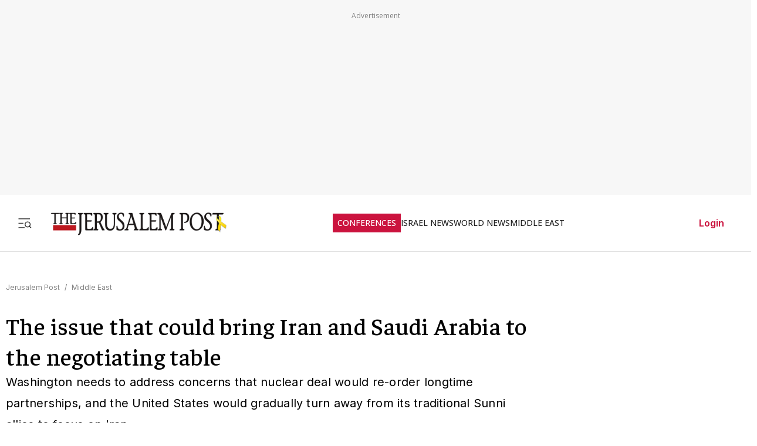

--- FILE ---
content_type: text/javascript
request_url: https://rumcdn.geoedge.be/f7ae3efe-f9e8-44be-8cf9-3b564afd5f4b/grumi.js
body_size: 86318
content:
var grumiInstance = window.grumiInstance || { q: [] };
(function createInstance (window, document, options = { shouldPostponeSample: false }) {
	!function r(i,o,a){function s(n,e){if(!o[n]){if(!i[n]){var t="function"==typeof require&&require;if(!e&&t)return t(n,!0);if(c)return c(n,!0);throw new Error("Cannot find module '"+n+"'")}e=o[n]={exports:{}};i[n][0].call(e.exports,function(e){var t=i[n][1][e];return s(t||e)},e,e.exports,r,i,o,a)}return o[n].exports}for(var c="function"==typeof require&&require,e=0;e<a.length;e++)s(a[e]);return s}({1:[function(e,t,n){var r=e("./config.js"),i=e("./utils.js");t.exports={didAmazonWin:function(e){var t=e.meta&&e.meta.adv,n=e.preWinningAmazonBid;return n&&(t=t,!i.isEmptyObj(r.amazonAdvIds)&&r.amazonAdvIds[t]||(t=e.tag,e=n.amzniid,t.includes("apstag.renderImp(")&&t.includes(e)))},setAmazonParametersToSession:function(e){var t=e.preWinningAmazonBid;e.pbAdId=void 0,e.hbCid=t.crid||"N/A",e.pbBidder=t.amznp,e.hbCpm=t.amznbid,e.hbVendor="A9",e.hbTag=!0}}},{"./config.js":5,"./utils.js":24}],2:[function(e,t,n){var l=e("./session"),r=e("./urlParser.js"),m=e("./utils.js"),i=e("./domUtils.js").isIframe,f=e("./htmlParser.js"),g=e("./blackList").match,h=e("./ajax.js").sendEvent,o=".amazon-adsystem.com",a="/dtb/admi",s="googleads.g.doubleclick.net",e="/pagead/",c=["/pagead/adfetch",e+"ads"],d=/<iframe[^>]*src=['"]https*:\/\/ads.\w+.criteo.com\/delivery\/r\/.+<\/iframe>/g,u={};var p={adsense:{type:"jsonp",callbackName:"a"+ +new Date,getJsUrl:function(e,t){return e.replace("output=html","output=json_html")+"&callback="+t},getHtml:function(e){e=e[m.keys(e)[0]];return e&&e._html_},shouldRender:function(e){var e=e[m.keys(e)[0]],t=e&&e._html_,n=e&&e._snippet_,e=e&&e._empty_;return n&&t||e&&t}},amazon:{type:"jsonp",callbackName:"apstag.renderImp",getJsUrl:function(e){return e.replace("/admi?","/admj?").replace("&ep=%7B%22ce%22%3A%221%22%7D","")},getHtml:function(e){return e.html},shouldRender:function(e){return e.html}},criteo:{type:"js",getJsHtml:function(e){var t,n=e.match(d);return n&&(t=(t=n[0].replace(/iframe/g,"script")).replace(/afr.php|display.aspx/g,"ajs.php")),e.replace(d,t)},shouldRender:function(e){return"loading"===e.readyState}}};function y(e){var t,n=e.url,e=e.html;return n&&((n=r.parse(n)).hostname===s&&-1<c.indexOf(n.pathname)&&(t="adsense"),-1<n.hostname.indexOf(o))&&-1<n.pathname.indexOf(a)&&(t="amazon"),(t=e&&e.match(d)?"criteo":t)||!1}function v(r,i,o,a){e=i,t=o;var e,t,n,s=function(){e.src=t,h({type:"adfetch-error",meta:JSON.stringify(l.meta)})},c=window,d=r.callbackName,u=function(e){var t,n=r.getHtml(e),e=(l.bustedUrl=o,l.bustedTag=n,r.shouldRender(e));t=n,(t=f.parse(t))&&t.querySelectorAll&&(t=m.map(t.querySelectorAll("[src], [href]"),function(e){return e.src||e.href}),m.find(t,function(e){return g(e).match}))&&h({type:"adfetch",meta:JSON.stringify(l.meta)}),!a(n)&&e?(t=n,"srcdoc"in(e=i)?e.srcdoc=t:((e=e.contentWindow.document).open(),e.write(t),e.close())):s()};for(d=d.split("."),n=0;n<d.length-1;n++)c[d[n]]={},c=c[d[n]];c[d[n]]=u;var u=r.getJsUrl(o,r.callbackName),p=document.createElement("script");p.src=u,p.onerror=s,p.onload=function(){h({type:"adfetch-loaded",meta:JSON.stringify(l.meta)})},document.scripts[0].parentNode.insertBefore(p,null)}t.exports={shouldBust:function(e){var t,n=e.iframe,r=e.url,e=e.html,r=(r&&n&&(t=i(n)&&!u[n.id]&&y({url:r}),u[n.id]=!0),y({html:e}));return t||r},bust:function(e){var t=e.iframe,n=e.url,r=e.html,i=e.doc,o=e.inspectHtml;return"jsonp"===(e=p[y(e)]).type?v(e,t,n,o):"js"===e.type?(t=i,n=r,i=(o=e).getJsHtml(n),l.bustedTag=n,!!o.shouldRender(t)&&(t.write(i),!0)):void 0},checkAndBustFriendlyAmazonFrame:function(e,t){(e=e.defaultView&&e.defaultView.frameElement&&e.defaultView.frameElement.id)&&e.startsWith("apstag")&&(l.bustedTag=t)}}},{"./ajax.js":3,"./blackList":4,"./domUtils.js":8,"./htmlParser.js":13,"./session":21,"./urlParser.js":23,"./utils.js":24}],3:[function(e,t,n){var i=e("./utils.js"),o=e("./config.js"),r=e("./session.js"),a=e("./domUtils.js"),s=e("./jsUtils.js"),c=e("./methodCombinators.js").before,d=e("./tagSelector.js").getTag,u=e("./constants.js"),e=e("./natives.js"),p=e.fetch,l=e.XMLHttpRequest,m=e.Request,f=e.TextEncoder,g=e.postMessage,h=[];function y(e,t){e(t)}function v(t=null){i.forEach(h,function(e){y(e,t)}),h.push=y}function b(e){return e.key=r.key,e.imp=e.imp||r.imp,e.c_ver=o.c_ver,e.w_ver=r.wver,e.w_type=r.wtype,e.b_ver=o.b_ver,e.ver=o.ver,e.loc=location.href,e.ref=document.referrer,e.sp=r.sp||"dfp",e.cust_imp=r.cust_imp,e.cust1=r.meta.cust1,e.cust2=r.meta.cust2,e.cust3=r.meta.cust3,e.caid=r.meta.caid,e.scriptId=r.scriptId,e.crossOrigin=!a.isSameOriginWin(top),e.debug=r.debug,"dfp"===r.sp&&(e.qid=r.meta.qid),e.cdn=o.cdn||void 0,o.accountType!==u.NET&&(e.cid=r.meta&&r.meta.cr||123456,e.li=r.meta.li,e.ord=r.meta.ord,e.ygIds=r.meta.ygIds),e.at=o.accountType.charAt(0),r.hbTag&&(e.hbTag=!0,e.hbVendor=r.hbVendor,e.hbCid=r.hbCid,e.hbAdId=r.pbAdId,e.hbBidder=r.pbBidder,e.hbCpm=r.hbCpm,e.hbCurrency=r.hbCurrency),"boolean"==typeof r.meta.isAfc&&(e.isAfc=r.meta.isAfc,e.isAmp=r.meta.isAmp),r.meta.hasOwnProperty("isEBDA")&&"%"!==r.meta.isEBDA.charAt(0)&&(e.isEBDA=r.meta.isEBDA),r.pimp&&"%_pimp%"!==r.pimp&&(e.pimp=r.pimp),void 0!==r.pl&&(e.preloaded=r.pl),e.site=r.site||a.getTopHostname(),e.site&&-1<e.site.indexOf("safeframe.googlesyndication.com")&&(e.site="safeframe.googlesyndication.com"),e.isc=r.isc,r.adt&&(e.adt=r.adt),r.isCXM&&(e.isCXM=!0),e.ts=+new Date,e.bdTs=o.bdTs,e}function w(t,n){var r=[],e=i.keys(t);return void 0===n&&(n={},i.forEach(e,function(e){void 0!==t[e]&&void 0===n[e]&&r.push(e+"="+encodeURIComponent(t[e]))})),r.join("&")}function E(e){e=i.removeCaspr(e),e=r.doubleWrapperInfo.isDoubleWrapper?i.removeWrapperXMP(e):e;return e=4e5<e.length?e.slice(0,4e5):e}function j(t){return function(){var e=arguments[0];return e.html&&(e.html=E(e.html)),e.tag&&(e.tag=E(e.tag)),t.apply(this,arguments)}}e=c(function(e){var t;e.hasOwnProperty("byRate")&&!e.byRate||(t=a.getAllUrlsFromAllWindows(),"sample"!==e.r&&"sample"!==e.bdmn&&t.push(e.r),e[r.isPAPI&&"imaj"!==r.sp?"vast_content":"tag"]=d(),e.urls=JSON.stringify(t),e.hc=r.hc,e.vastUrls=JSON.stringify(r.vastUrls),delete e.byRate)}),c=c(function(e){e.meta=JSON.stringify(r.meta),e.client_size=r.client_size});function O(e,t){var n=new l;n.open("POST",e),n.setRequestHeader("Content-type","application/x-www-form-urlencoded"),n.send(w(t))}function A(t,e){return o=e,new Promise(function(t,e){var n=(new f).encode(w(o)),r=new CompressionStream("gzip"),i=r.writable.getWriter();i.write(n),i.close(),new Response(r.readable).arrayBuffer().then(function(e){t(e)}).catch(e)}).then(function(e){e=new m(t,{method:"POST",body:e,mode:"no-cors",headers:{"Content-type":"application/x-www-form-urlencoded","Accept-Language":"gzip"}});p(e)});var o}function T(e,t){p&&window.CompressionStream?A(e,t).catch(function(){O(e,t)}):O(e,t)}function _(e,t){r.hasFrameApi&&!r.frameApi?g.call(r.targetWindow,{key:r.key,request:{url:e,data:t}},"*"):T(e,t)}r.frameApi&&r.targetWindow.addEventListener("message",function(e){var t=e.data;t.key===r.key&&t.request&&(T((t=t.request).url,t.data),e.stopImmediatePropagation())});var I,x={};function k(r){return function(n){h.push(function(e){if(e&&e(n),n=b(n),-1!==r.indexOf(o.reportEndpoint,r.length-o.reportEndpoint.length)){var t=r+w(n,{r:!0,html:!0,ts:!0});if(!0===x[t]&&!(n.rbu||n.is||3===n.rdType||n.et))return}x[t]=!0,_(r,n)})}}let S="https:",C=S+o.apiUrl+o.reportEndpoint;t.exports={sendInit:s.once(c(k(S+o.apiUrl+o.initEndpoint))),sendReport:e(j(k(S+o.apiUrl+o.reportEndpoint))),sendError:k(S+o.apiUrl+o.errEndpoint),sendDebug:k(S+o.apiUrl+o.dbgEndpoint),sendStats:k(S+o.apiUrl+(o.statsEndpoint||"stats")),sendEvent:(I=k(S+o.apiUrl+o.evEndpoint),function(e,t){var n=o.rates||{default:.004},t=t||n[e.type]||n.default;Math.random()<=t&&I(e)}),buildRbuReport:e(j(b)),sendRbuReport:_,processQueue:v,processQueueAndResetState:function(){h.push!==y&&v(),h=[]},setReportsEndPointAsFinished:function(){x[C]=!0},setReportsEndPointAsCleared:function(){delete x[C]}}},{"./config.js":5,"./constants.js":6,"./domUtils.js":8,"./jsUtils.js":14,"./methodCombinators.js":16,"./natives.js":17,"./session.js":21,"./tagSelector.js":22,"./utils.js":24}],4:[function(e,t,n){var d=e("./utils.js"),r=e("./config.js"),u=e("./urlParser.js"),i=r.domains,o=r.clkDomains,e=r.bidders,a=r.patterns.wildcards;var s,p={match:!1};function l(e,t,n){return{match:!0,bdmn:e,ver:t,bcid:n}}function m(e){return e.split("").reverse().join("")}function f(n,e){var t,r;return-1<e.indexOf("*")?(t=e.split("*"),r=-1,d.every(t,function(e){var e=n.indexOf(e,r+1),t=r<e;return r=e,t})):-1<n.indexOf(e)}function g(e,t,n){return d.find(e,t)||d.find(e,n)}function h(e){return e&&"1"===e.charAt(0)}function c(c){return function(e){var n,r,i,e=u.parse(e),t=e&&e.hostname,o=e&&[e.pathname,e.search,e.hash].join("");if(t){t=[t].concat((e=(e=t).split("."),d.fluent(e).map(function(e,t,n){return n.shift(),n.join(".")}).val())),e=d.map(t,m),t=d.filter(e,function(e){return void 0!==c[e]});if(t&&t.length){if(e=d.find(t,function(e){return"string"==typeof c[e]}))return l(m(e),c[e]);var a=d.filter(t,function(e){return"object"==typeof c[e]}),s=d.map(a,function(e){return c[e]}),e=d.find(s,function(t,e){return r=g(d.keys(t),function(e){return f(o,e)&&h(t[e])},function(e){return f(o,e)}),n=m(a[e]),""===r&&(e=s[e],i=l(n,e[r])),r});if(e)return l(n,e[r],r);if(i)return i}}return p}}function y(e){e=e.substring(2).split("$");return d.map(e,function(e){return e.split(":")[0]})}t.exports={match:function(e,t){var n=c(i);return t&&"IFRAME"===t.toUpperCase()&&(t=c(o)(e)).match?(t.rdType=2,t):n(e)},matchHB:(s=c(e),function(e){var e=e.split(":"),t=e[0],e=e[1],e="https://"+m(t+".com")+"/"+e,e=s(e);return e.match&&(e.bdmn=t),e}),matchAgainst:c,matchPattern:function(t){var e=g(d.keys(a),function(e){return f(t,e)&&h(a[e])},function(e){return f(t,e)});return e?l("pattern",a[e],e):p},isBlocking:h,getTriggerTypes:y,removeTriggerType:function(e,t){var n,r=(i=y(e.ver)).includes(t),i=1<i.length;return r?i?(e.ver=(n=t,(r=e.ver).length<2||"0"!==r[0]&&"1"!==r[0]||"#"!==r[1]||(i=r.substring(0,2),1===(t=r.substring(2).split("$")).length)?r:0===(r=t.filter(function(e){var t=e.indexOf(":");return-1===t||e.substring(0,t)!==n})).length?i.slice(0,-1):i+r.join("$")),e):p:e}}},{"./config.js":5,"./urlParser.js":23,"./utils.js":24}],5:[function(e,t,n){t.exports={"ver":"0.1","b_ver":"0.5.477","blocking":true,"rbu":0,"silentRbu":0,"signableHosts":[],"onRbu":1,"samplePercent":-1,"debug":true,"accountType":"publisher","impSampleRate":0.007,"statRate":0.05,"apiUrl":"//gw.geoedge.be/api/","initEndpoint":"init","reportEndpoint":"report","statsEndpoint":"stats","errEndpoint":"error","dbgEndpoint":"debug","evEndpoint":"event","filteredAdvertisersEndpoint":"v1/config/filtered-advertisers","rdrBlock":true,"ipUrl":"//rumcdn.geoedge.be/grumi-ip.js","altTags":[],"hostFilter":[],"maxHtmlSize":0.4,"reporting":true,"advs":{},"creativeWhitelist":{},"heavyAd":false,"cdn":"cloudfront","domains":{"ten.tnorfduolc.zjnukhvghq9o2d":"1#1:64435","cc.daol-lmth.5":"1#1:64435","ten.tnorfduolc.g4pvzepdaeq1d":"1#1:64435","moc.krowtenplehtifeneb":"1#1:64435","cc.lllla4nuf.yalp":"1#1:64435","orp.nufsten.erp":"1#1:64435","moc.elytsyhtlaeheb":"1#1:64435","ten.tnorfduolc.hdr30wt8ptlk1d":"1#1:64435","moc.gnifrus-tsaf":"1#1:64435","moc.musuw.ndc":"1#1:64435","ppa.yfilten.d19e91ae-30330161106202-taigalp-eralfduolc":"1#1:64435","moc.ppaukoreh.0441ddc6836b-seton-mooletsat":"1#1:64435","moc.ppaukoreh.b1388da132f9-buharoxulf":"1#1:64435","moc.ytinummocsdnertefiltrams":"1#1:64435","moc.seohsdnascisa.www":"1#1:64435","pohs.aiverec":"1#1:64435","ten.swodniw.eroc.bew.31z.yradnoces-8110613033e3033e3033e":"1#1:64435","krow.olahegrahc.0zcu2":"1#1:64435","ppa.yfilten.98ee1959-44323161106202-taigalp-eralfduolc":"1#1:64435","ten.etis-taerg.onaimo":"1#1:64435","ppa.yfilten.f1071ca4-55833161106202-taigalp-eralfduolc":"1#1:64435","moc.yawetag-puteem.0k67i523fl513sjqnhpsq80w":"1#1:64435","moc.ppaukoreh.7089a0e08c58-ediug-evrucecips":"1#1:64435","moc.ppaukoreh.5a052dd3f3ab-seton-kniletsat":"1#1:64435","ten.swodniw.eroc.bew.72z.hsulbnayr":"1#1:64435","moc.wpretawdliw":"1#1:64435","ten.dleifhtuosstsitned.www":"1#1:64435","moc.ppaukoreh.212c36d4886e-sepicer-ytfarclaem":"1#1:64435","semoh.3bahagemelif":"1#1:64435","moc.rzyxhsup":"1#1:64435","moc.worruberalf.ym":"1#1:64435","ppa.naecolatigidno.vpgza-ppa-retsyo":"1#1:64435","pohs.ogyaperuces":"1#1:64435","moc.eripsniyruj.www":"1#1:64435","niw.b27ocnip":"1#1:64435","pohs.oznni":"1#1:64435","niw.g33ocnip":"1#1:64435","pohs.llawbewdedraug":"1#1:64435","ofni.62evresbew":"1#1:64435","moc.spg109":"1#1:64435","moc.tceffedaibom":"1#1:64435","moc.aeesud":"1#1:64435","etis.wolebemwollof":"1#1:64435","ten.hcetiaor.gnikcart":"1#1:64435","moc.xugem-tolih.3rt":"1#1:64435","zyx.ubdstr":"1#1:64435","moc.aidemlatigidytiliga.4v-ue-btr":"1#1:64435","moc.swenygoloncet":"1#1:64435","moc.dnmbs.ue.bi":"1#1:64435","moc.ecarsussap.347965-tsetal":"1#1:64435","moc.yawa-em-llor":"1#1:64435","ofni.htaprider.ue-og":"1#1:64435","moc.sesulplexip.tsaesu-btr":"1#1:64435","enilno.dnimlacigol.4v-tsaesu-btr":"1#1:64435","oi.citamdib.611sda":"1#1:64435","ppa.naecolatigidno.xv5eb-ppa-hsiats-fiotuortrk":"1#1:64435","ppa.yfilten.1b1f45d5-03403161106202-taigalp-eralfduolc":"1#1:64435","ten.swodniw.eroc.bew.31z.yradnoces-2210613033e3033e3033e":"1#1:64435","moc.ezhtlaehtif":"1#1:64435","ikiw.gnitarenil.ojch2":"1#1:64435","zzub.dimnikinunaj":"1#1:64435","moc.ppaukoreh.1df503df6d90-seton-sbalepicer":"1#1:64435","zyx.erutnev-hsac":"1#1:64435","yadot.b96fb.www":"1#1:64435","ppa.naecolatigidno.upe8y-ppa-nihcru":"1#1:64435","etis.raewstropsnabru":"1#1:64435","moc.ppaukoreh.047e40cb91ff-worgstoorerehw":"1#1:64435","sbs.ysz5rj.www":"1#1:64435","ten.swodniw.eroc.bew.31z.4x6m2r9u":"1#1:64435","ppa.yfilten.bc693c40-11933161106202-taigalp-eralfduolc":"1#1:64435","moc.ytilibatsrebycruoy.www":"1#1:64435","moc.sepacsenixam":"1#1:64435","moc.ppaukoreh.54b180b8d9e0-ediug-dnimkooc":"1#1:64435","ni.oc.setagtcennoc.0ji7nc37ccbuh8khbl5d":"1#1:64435","moc.ppaukoreh.2f7f28656552-seton-dnimepicer":"1#1:64435","moc.ppaukoreh.6107d31ee46e-seton-dnimlaem":"1#1:64435","moc.kcilcnotib":"1#1:64435","moc.111189gv.www":"1#1:64435","evil.oneromxirlab":"1#1:64435","enilno.retuorciffart.aq":"1#1:64435","etis.sniuagom":"1#1:64435","moc.aedtucartlu":"1#1:64435","enilno.anoryv":"1#1:64435","enilno.tnerooad.www":"1#1:64435","su.swenweivraelc":"1#1:64435","pohs.msitxo":"1#1:64435","cc.33kk55.www":"1#1:64435","moc.ac-eritnaidanac":"1#1:64435","ten.aidmal.www":"1#1:64435","pohs.beedlog":"1#1:64435","gro.ptfym.sf-ld":"1#1:64435","kcilc.naelusib":"1#1:64435","cc.yckl":"1#1:64435","moc.aidem-sserpxeila.stessa":"1#1:64435","gs.pnf":"1#1:64435","moc.sgtvo.ndc":"1#1:64435","moc.perut-nadim.3rt":"1#1:64435","zyx.daibompxe":"1#1:64435","moc.ridergnorts":"1#1:64435","ten.eralgda.enigne.3ettemocda":"1#1:64435","ecaps.bewpot":"1#1:64435","ten.tnorfduolc.a7ftfuq9zux42d":"1#1:64435","moc.dbdeeni.sj":"1#1:64435","ofni.htaprider.rtluv-og":"1#1:64435","moc.6202gninnalpidem":"1#1:64435","oi.citamdib.502sda":"1#1:64435","moc.ur.kculagem":"1#1:64435","uoyc.dd768k.www":"1#1:64435","ten.swodniw.eroc.bew.31z.yradnoces-7110613033e3033e3033e":"1#1:64435","ten.swodniw.eroc.bew.31z.4110613033e3033e3033e":"1#1:64435","ppa.yfilten.2d96c980-43544161106202-taigalp-eralfduolc":"1#1:64435","ten.swodniw.eroc.bew.31z.6ohce3033e10613033e":"1#1:64435","ten.swodniw.eroc.bew.31z.8ohce3033e10613033e":"1#1:64435","moc.tnegaecnarusniva.www":"1#1:64435","ppa.yfilten.b2c179-ibelaj-euqseutats--b150dfea6a108fb67192a696":"1#1:64435","moc.evawiryl":"1#1:64435","moc.ppaukoreh.07ce116d5a2b-ediug-dnelbrovalf":"1#1:64435","ten.swodniw.eroc.bew.31z.8x6k1m9r":"1#1:64435","ten.swodniw.eroc.bew.31z.4ohce3033e10613033e":"1#1:64435","ten.swodniw.eroc.bew.31z.yradnoces-9110613033e3033e3033e":"1#1:64435","enilno.etiahculs":"1#1:64435","ppa.yfilten.6088489e-10533161106202-taigalp-eralfduolc":"1#1:64435","ppa.yfilten.95ab7778-13333161106202-taigalp-eralfduolc":"1#1:64435","ten.swodniw.eroc.bew.31z.6110613033e3033e3033e":"1#1:64435","ved.segap.33i.e12392db":"1#1:64435","moc.ppaukoreh.c850202af757-ediug-evrucdoof":"1#1:64435","pohs.gerbewdeidaer":"1#1:64435","ed.tropsrotom-pueh":"1#1:64435","uoyc.71swenyraunaj":"1#1:64435","ppa.yfilten.3876d3-ksud-cihc":"1#1:64435","moc.7777elayorhsac.www":"1#1:64435","enilno.niwrbb.www":"1#1:64435","evil.kuderucestuobacp":"1#1:64435","moc.yadotomemecnahne":"1#1:64435","zn.oc.sreirracenryb.www":"1#1:64435","pohs.snoitulosten6202":"1#1:64435","moc.laitrapelagnithginedired":"1#1:64435","pohs.slootcesva":"1#1:64435","moc.stposop":"1#1:64435","ved.segap.avatrekcolbda":"1#1:64435","ten.dferuza.10z.qcbcgcqg9dwh0gcd-jsd":"1#1:64435","moc.flaruc":"1#1:64435","moc.lairteerflla.2v":"1#1:64435","ofni.htaprider.4su-og":"1#1:64435","ofni.og7etadpu":"1#1:64435","ten.tnorfduolc.64pgc8xmtcuu1d":"1#1:64435","ten.etaberteg.c8ix4":"1#1:64435","moc.osuogooed.nemhenba":"1#1:64435","moc.btrosdaeuh.4v-tsaesu-btr":"1#1:64435","moc.btrtnenitnoctniop":"1#1:64435","moc.esuohecipscitamora":"1#1:64435","ur.ffoknit.ndc-tenartxe":"1#1:64435","pohs.sexobfeeb":"1#1:64435","evil.evlavdirg.yo":"1#1:64435","ten.swodniw.eroc.bew.72z.ruteshsuz":"1#1:64435","ppa.yfilten.b030c968-75321161106202-taigalp-eralfduolc":"1#1:64435","moc.sehcninevelest":"1#1:64435","ten.swodniw.eroc.bew.31z.yradnoces-0110613033e3033e3033e":"1#1:64435","ten.swodniw.eroc.bew.31z.6q4n9x1p":"1#1:64435","evil.ajapretsimsey":"1#1:64435","ppa.yfilten.31f13575-82310161106202-taigalp-eralfduolc":"1#1:64435","ppa.yfilten.7c8d1b5a-70533161106202-taigalp-eralfduolc":"1#1:64435","ten.swodniw.eroc.bew.31z.3110613033e3033e3033e":"1#1:64435","evil.edytirucesyfitoncp":"1#1:64435","uci.egapyrtne":"1#1:64435","evil.seigodseimot":"1#1:64435","moc.ppaukoreh.19b5c2c97d65-elbideedamstnemom":"1#1:64435","moc.ppaukoreh.2549391e3aef-seton-dnelblaem":"1#1:64435","cc.44kk55.www":"1#1:64435","moc.dnapxekraps":"1#1:64435","moc.ppaehtga.ws-sbuh":"1#1:64435","efil.wongniebllewlatnem.ruo":"1#1:64435","kcilc.muidusar.ue":"1#1:64435","pohs.ovinni":"1#1:64435","moc.clqnw1":"1#1:64435","pot.5k4hi1j2":"1#1:64435","pot.1t2b700e":"1#1:64435","ur.bupsur":"1#1:64435","su.elavetinarg":"1#1:64435","evil.tnatsnislawenercp":"1#1:64435","enilno.yrdnuofyromem":"1#1:64435","moc.seriwinalletac":"1#1:64435","zyx.sdorpydnert":"1#1:64435","gro.gninraelhavztimrab":"1#1:64435","moc.zzajmrk":"1#1:64435","moc.psd-ipsni":"1#1:64435","moc.ecarsussap.331175-tsetal":"1#1:64435","ofni.htaprider.1su-og":"1#1:64435","ofni.htaprider.8su-og":"1#1:64435","moc.noitaunitnocgnipoordelttek":"1#1:64435","moc.3ta3rg-os":"1#1:64435","au.777":"1#1:64435","ten.dferuza.10z.2eybzhxerhgbjgca-rle":"1#1:64435","pot.ta-eataeb-etatpulov":"1#1:64435","pot.v6ev31v3":"1#1:64435","moc.hsilbupdagnitekram":"1#1:64435","ppa.yfilten.12cde13a-85200161106202-taigalp-eralfduolc":"1#1:64435","ten.swodniw.eroc.bew.31z.7110613033e3033e3033e":"1#1:64435","ur.36ixatdem":"1#1:64435","ppa.yfilten.68c79aad-02024161106202-taigalp-eralfduolc":"1#1:64435","ten.swodniw.eroc.bew.31z.8110613033e3033e3033e":"1#1:64435","ppa.yfilten.49decf9a-03621161106202-taigalp-eralfduolc":"1#1:64435","ppa.yfilten.26d61de1-11352161106202-taigalp-eralfduolc":"1#1:64435","etis.tluavepicer":"1#1:64435","etis.snosiarolf":"1#1:64435","moc.xifsdnertefiltrams":"1#1:64435","ten.swodniw.eroc.bew.31z.5110613033e3033e3033e":"1#1:64435","ten.swodniw.eroc.bew.91z.1ypldmisakww":"1#1:64435","ppa.yfilten.185bffb9-80533161106202-taigalp-eralfduolc":"1#1:64435","ppa.yfilten.dc8ece66-53933161106202-taigalp-eralfduolc":"1#1:64435","ten.swodniw.eroc.bew.31z.erotspohsyhsulp":"1#1:64435","ten.swodniw.eroc.bew.31z.yradnoces-1210613033e3033e3033e":"1#1:64435","ten.swodniw.eroc.bew.31z.5210613033e3033e3033e":"1#1:64435","moc.ybraen-slrig.www":"1#1:64435","ofni.imamevapufiz":"1#1:64435","moc.ppaukoreh.6968c654c306-seton-tfihshsid":"1#1:64435","ur.hsylamdas":"1#1:64435","pohs.duolctendellaw":"1#1:64435","uci.noitceridmia":"1#1:64435","evil.hctamteb9.trats":"1#1:64435","su.yliadsucofdnert":"1#1:64435","zzub.ywensytnas":"1#1:64435","niw.t90ocnip":"1#1:64435","moc.kk8eq":"1#1:64435","moc.kniledonhcet.g1gdgd37ccbuhgeu4m5d":"1#1:64435","moc.draugllawlatigid.gb60hd37ccbuhgsd5m5d":"1#1:64435","moc.tramssgnidloh":"1#1:64435","moc.suoiruxullatigid":"1#1:64435","moc.88nipsorom":"1#1:64435","evil.zazaerp":"1#1:64435","moc.oitesiw.tlasknip":"1#1:64435","ofni.htaprider.6su-og":"1#1:64435","moc.btr-mueda.rekcart":"1#1:64435","moc.300ygolonhcet-gnivres.krt":"1#1:64435","moc.sgtke":"1#1:64435","moc.sezirpdnastfigeerf":"1#1:64435","oi.citamdib.711sda":"1#1:64435","su.mroftalpda.ffrt":"1#1:64435","moc.enilnosivarts":"1#1:64435","moc.won-stifenebym":"1#1:64435","moc.gnifrus-tsaf.psd":"1#1:64435","oi.citamdib.201sda":"1#1:64435","ofni.htaprider.capa-og":"1#1:64435","ofni.norfssepsz.op":"1#1:64435","moc.noisufsbup-sda.b-rekcart":"1#1:64435","ten.dferuza.10z.xafewf3eed7dxbdd-vic":"1#1:64435","pohs.hcetiaor.ndc":"1#1:64435","ppa.yfilten.c34a380f-02500161106202-taigalp-eralfduolc":"1#1:64435","evil.sdraugbewwenerogcp":"1#1:64435","kcilc.swenesserp":"1#1:64435","gro.taerg-si.onaimo":"1#1:64435","moc.xrotaercesrev":"1#1:64435","ten.swodniw.eroc.bew.31z.4t5p1n9q":"1#1:64435","ten.swodniw.eroc.bew.31z.yradnoces-4110613033e3033e3033e":"1#1:64435","latigid.gnihsilop":"1#1:64435","ppa.yfilten.5e7711-ukufiad-yrrem--a2f25566af5836523024a696":"1#1:64435","moc.ppaukoreh.fe99e7f22a2b-sepicer-egrofrovalf":"1#1:64435","ten.swodniw.eroc.bew.41z.zaygwcewdibiqiidsghk3203":"1#1:64435","ten.swodniw.eroc.bew.31z.41ohce3033e10613033e":"1#1:64435","ved.segap.5iw.401f2c27":"1#1:64435","moc.rednerno.agoynihsies":"1#1:64435","moc.nixoabnl":"1#1:64435","moc.ozyxhsup":"1#1:64435","moc.dekcipdrawa":"1#1:64435","kni.lekafa":"1#1:64435","ppa.naecolatigidno.tj8ea-ppa-laes":"1#1:64435","sbs.ysz5rj":"1#1:64435","su.peekhsalf":"1#1:64435","ten.swodniw.eroc.bew.61z.dyytdhhsua":"1#1:64435","evil.kuytirucesderetsigercp":"1#1:64435","pohs.eaxrom":"1#1:64435","enilno.tnayromem":"1#1:64435","moc.uroferacotua":"1#1:64435","pohs.ijdol":"1#1:64435","pohs.searmoh":"1#1:64435","moc.1laedk":"1#1:64435","pot.zj61b27e":"1#1:64435","moc.reverofyllatigidlla":"1#1:64435","moc.lessuoreicul":"1#1:64435","moc.evawreviri":"1#1:64435","ofni.htaprider.7su-og":"1#1:64435","moc.gnidemdevlohp":"1#1:64435","moc.deloac":"1#1:64435","moc.321eunevahcnif":"1#1:64435","moc.buhtsitpab":"1#1:64435","moc.pohscitatseht.t":"1#1:64435","moc.oeevo.sda.401sda":"1#1:64435","ppa.yfilten.84f2f1cb-73400161106202-taigalp-eralfduolc":"1#1:64435","ppa.yfilten.b4e85507-04321161106202-taigalp-eralfduolc":"1#1:64435","ppa.yfilten.f4df1d4d-60931161106202-taigalp-eralfduolc":"1#1:64435","ten.etis-taerg.potneuq":"1#1:64435","ten.swodniw.eroc.bew.31z.7ohce3033e10613033e":"1#1:64435","ofni.ylkiut":"1#1:64435","erots.tekramovehsed.ylebiv":"1#1:64435","evil.kuserucesecivrescp":"1#1:64435","ten.swodniw.eroc.bew.91z.evavicinel":"1#1:64435","ten.swodniw.eroc.bew.31z.yradnoces-4210613033e3033e3033e":"1#1:64435","etis.aucaosl.www":"1#1:64435","moc.cllnolasylppusytuaeb.esuoherots":"1#1:64435","gro.reggolbi.onaimo":"1#1:64435","ppa.yfilten.f7ae155b-15343161106202-taigalp-eralfduolc":"1#1:64435","ten.swodniw.eroc.bew.31z.dgdfg3gdfg2g2g":"1#1:64435","moc.ppaukoreh.189c2ad61850-43352-htrae-ytlas":"1#1:64435","moc.eslupesworbitnegavurt":"1#1:64435","moc.worruberalf.m":"1#1:64435","ten.swodniw.eroc.bew.31z.51ohce3033e10613033e":"1#1:64435","ppa.naecolatigidno.dg5yg-ppa-llehsaes":"1#1:64435","moc.ycagelyrrac":"1#1:64435","ur.tropmitamyorts":"1#1:64435","moc.wonsulpoculg":"1#1:64435","evil.kuserucestuobacp":"1#1:64435","ur.46lavirp":"1#1:64435","orp.dohodorp":"1#1:64435","gro.gninraelhavztimrab.63":"1#1:64435","moc.02hpgnik":"1#1:64435","moc.elas-rokleahcim":"1#1:64435","moc.tseblennahcwon":"1#1:64435","moc.sdnufkapmoc":"1#1:64435","moc.sdhvkcr":"1#1:64435","bulc.niwrbb.www":"1#1:64435","moc.tnetnoc-xepa":"1#1:64435","moc.sdaderk":"1#1:64435","moc.ribej-fuloz.3rt":"1#1:64435","moc.ndcsca":"1#1:64435","moc.dib-yoj.ed-pmi-vda":"1#1:64435","enilno.kcartgma.kcart":"1#1:64435","moc.zkbsda":"1#1:64435","moc.ecarsussap.067965-tsetal":"1#1:64435","ved.tpgyad":"1#1:64435","moc.xdanoev.20-xda":"1#1:64435","zyx.vdaelacs.rkcrt":"1#1:64435","moc.sgtke.ndc":"1#1:64435","moc.sm-tniopxda.4v-tsaesu-btr":"1#1:64435","gro.eniltnorfhtlaeh":"1#1:64435","gro.senildaehhtlaeh":"1#1:64435","ten.swodniw.eroc.bew.31z.yradnoces-3110613033e3033e3033e":"1#1:64435","ppa.yfilten.086d3ceb-14221161106202-taigalp-eralfduolc":"1#1:64435","evil.kuderucesdetroppuscp":"1#1:64435","moc.ezauw.onaimo":"1#1:64435","moc.ximroftra":"1#1:64435","moc.ppaukoreh.074cacadb51f-buhxroced":"1#1:64435","ten.swodniw.eroc.bolb.fvhfdvdnsfvnfd":"1#1:64435","ppa.naecolatigidno.kekfx-ppa-hsifnoil":"1#1:64435","oi.bew24.potneuq":"1#1:64435","ppa.yfilten.e2ce1ed3-94203161106202-taigalp-eralfduolc":"1#1:64435","ppa.naecolatigidno.dykpc-1-ppa-daehremmah":"1#1:64435","ten.swodniw.eroc.bew.31z.2110613033e3033e3033e":"1#1:64435","ppa.yfilten.5e7711-ukufiad-yrrem--bbdec70b5371613ba2b5a696":"1#1:64435","ten.swodniw.eroc.bew.31z.3210613033e3033e3033e":"1#1:64435","gro.etisehcin.onaimo":"1#1:64435","piv.stnuocsidegaggul":"1#1:64435","ppa.yfilten.c41bfd1b-51720161106202-taigalp-eralfduolc":"1#1:64435","ten.swodniw.eroc.bew.31z.esmut4x42ajeneaj":"1#1:64435","moc.latrophcetegdirb.074thc37ccbuh8t47l5d":"1#1:64435","ten.swodniw.eroc.bew.31z.iabut4x42asnu":"1#1:64435","ten.taerg-si.onaimo":"1#1:64435","moc.ezauw.potneuq":"1#1:64435","ppa.yfilten.f1332706-23933161106202-taigalp-eralfduolc":"1#1:64435","ppa.yfilten.5494c3fd-15043161106202-taigalp-eralfduolc":"1#1:64435","ppa.yfilten.a5aa8e61-55843161106202-taigalp-eralfduolc":"1#1:64435","ten.swodniw.eroc.bew.31z.yradnoces-6110613033e3033e3033e":"1#1:64435","moc.elasefafhtroneht.www":"1#1:64435","moc.latrophcetegdirb.got7uc37ccbuhoemhl5d":"1#1:64435","moc.xevasnkcip.www":"1#1:64435","moc.ppaukoreh.7a7c36b9c6e0-sepicer-dnelbdoof":"1#1:64435","moc.otoitpac":"1#1:64435","ten.swodniw.eroc.bew.91z.sohbatomkm":"1#1:64435","moc.tiydaerten":"1#1:64435","moc.tobeucserecived":"1#1:64435","moc.buhytefasenilnodlrow":"1#1:64435","moc.npvnpv.bn":"1#1:64435","pot.5kdude9j":"1#1:64435","etis.aropaj":"1#1:64435","orp.rednefed-jxcm.0kvbif37cffanqbcql5d":"1#1:64435","su.swenepocsgnidnert":"1#1:64435","enilno.xepadnim":"1#1:64435","moc.elas-seohsscisa.www":"1#1:64435","moc.buhhsalflabolg":"1#1:64435","ni.oc.setagtcennoc.0ogbfd37ccbuh0454m5d":"1#1:64435","kcilc.thcirebtlew":"1#1:64435","pohs.snoitulosbewmva":"1#1:64435","moc.sirakeitsirhc":"1#1:64435","us.oyarqx":"1#1:64435","kcilc.kcehctkaf":"1#1:64435","moc.xdanoev.10-xda":"1#1:64435","ten.tnorfduolc.oemwngu0ijm12d":"1#1:64435","ofni.htaprider.3su-og":"1#1:64435","moc.tsez-ocip":"1#1:64435","ur.trcpcsd.rc":"1#1:64435","evil.eciovamzalp":"1#1:64435","moc.as.krapsykcul":"1#1:64435","moc.gatbm":"1#1:64435","ofni.htaprider.2ue-og":"1#1:64435","zyx.c0i":"1#1:64435","ten.dferuza.10z.metg5hyevhdfuead-yrc":"1#1:64435","moc.xitun-relov.a":"1#1:64435","ppa.yfilten.d2805366-95000161106202-taigalp-eralfduolc":"1#1:64435","ppa.yfilten.3812e593-80559061106202-taigalp-eralfduolc":"1#1:64435","ppa.yfilten.8138c2ad-65300161106202-taigalp-eralfduolc":"1#1:64435","moc.knixel":"1#1:64435","ni.oc.skrowegdirboen.0m4adc37ccbuhgi22l5d":"1#1:64435","evil.kuserucessecivrescp":"1#1:64435","moc.leehemag":"1#1:64435","tif.robrahnoitom.62":"1#1:64435","ten.swodniw.eroc.bew.1z.uedonoyip":"1#1:64435","moc.golbotsevol.onaimo":"1#1:64435","ten.swodniw.eroc.bew.31z.3ohce3033e10613033e":"1#1:64435","ten.swodniw.eroc.bew.31z.0210613033e3033e3033e":"1#1:64435","uci.nigram-hsac":"1#1:64435","etis.esaenaelc":"1#1:64435","moc.scitzzub":"1#1:64435","ten.swodniw.eroc.bolb.tbuyhkslthbzuynmiyal1303":"1#1:64435","moc.xedocssenllewdetavele":"1#1:64435","ten.swodniw.eroc.bew.31z.4210613033e3033e3033e":"1#1:64435","gro.reggolbi.potneuq":"1#1:64435","ppa.yfilten.62cd35d3-81043161106202-taigalp-eralfduolc":"1#1:64435","ppa.yfilten.8d0bd1c5-95443161106202-taigalp-eralfduolc":"1#1:64435","ppa.yfilten.9986a4a2-32643161106202-taigalp-eralfduolc":"1#1:64435","ppa.yfilten.0810204c-81743161106202-taigalp-eralfduolc":"1#1:64435","moc.ppaukoreh.c27289a0acf6-ediug-egrofecips":"1#1:64435","ten.swodniw.eroc.bew.31z.em3ja9bwcbasj611egassem":"1#1:64435","ten.swodniw.eroc.bew.31z.hsulbxam":"1#1:64435","ecaps.eytsxonreip":"1#1:64435","moc.tiydaerten.www":"1#1:64435","moc.eractenbewdetaicossa.klc":"1#1:64435","moc.42ynomrahydob.kcart":"1#1:64435","moc.tfosenivgatoodikiw":"1#1:64435","moc.serutnevdasiol":"1#1:64435","ppa.qhamenic":"1#1:64435","pohs.secivedbewdeloot":"1#1:64435","moc.worruberalf.citats":"1#1:64435","ppa.naecolatigidno.llf3r-ppa-hsifyllej":"1#1:64435","secivres.dedaolnwod":"1#1:64435","niw.c34ocnip":"1#1:64435","ur.sixeniard":"1#1:64435","moc.anehseonehz.yratniz":"1#1:64435","moc.95rtsadak":"1#1:64435","pohs.wtoudoudip":"1#1:64435","moc.ecapsdlobswen":"1#1:64435","moc.931xh":"1#1:64435","ni.oc.kcilctobor.0stbkd37ccbuh0969m5d":"1#1:64435","lol.axryui.sppa":"1#1:64435","ofni.htaprider.2su-og":"1#1:64435","knil.ppa.ifos":"1#1:64435","moc.reverofyllatigidlla.citats":"1#1:64435","moc.snalperacidem5202":"1#1:64435","moc.qqniamodniamod":"1#1:64435","moc.oitone":"1#1:64435","moc.ruzah-konib.3rt":"1#1:64435","moc.a1sm.ndc":"1#1:64435","moc.flaruc.sj":"1#1:64435","ten.tnorfduolc.5w8s2qxrbvwy1d":"1#1:64435","ecaps.zkzr24vbli":"1#1:64435","moc.puorgaisa-sk":"1#1:64435","latigid.deefcbc":"1#1:64435","pohs.33hsochsup":"1#1:64435","ppa.yfilten.4fa32144-10421161106202-taigalp-eralfduolc":"1#1:64435","ppa.naecolatigidno.itjx8-ppa-eltrut-aes":"1#1:64435","ppa.naecolatigidno.3izum-2-ppa-surlaw":"1#1:64435","ten.swodniw.eroc.bew.31z.t6sstvmacbasj611egassem":"1#1:64435","ten.swodniw.eroc.bew.31z.9ohce3033e10613033e":"1#1:64435","ten.taerg-si.potneuq":"1#1:64435","ppa.yfilten.feb01a12-74152161106202-taigalp-eralfduolc":"1#1:64435","pohs.73hsochsup":"1#1:64435","ppa.yfilten.bc4d7fd6-42333161106202-taigalp-eralfduolc":"1#1:64435","gro.draob-ym.potneuq":"1#1:64435","moc.ppaukoreh.c0a12ba207f1-ediug-dnelbecips":"1#1:64435","moc.won-sseddog-tsul":"1#1:64435","moc.nozirohetinu":"1#1:64435","moc.ailateprion":"1#1:64435","moc.eripsnitsoob":"1#1:64435","moc.ppaukoreh.a02a2e2bdada-ediug-dnelbkooc":"1#1:64435","ten.swodniw.eroc.bew.31z.hsulbxela":"1#1:64435","ppa.naecolatigidno.db5ps-ppa-hsifrats":"1#1:64435","moc.secapsnaecolatigid.ndc.1pgs.8424dab099a187ee-od":"1#1:64435","ten.levapse":"1#1:64435","ppa.naecolatigidno.s8ue6-ppa-notknalp":"1#1:64435","uci.noissimtxen":"1#1:64435","moc.enozyrevocsiddnadaer.apl":"1#1:64435","gro.sihnodewolro.kbrwx":"1#1:64435","ni.oc.setagtcennoc.gcsmbd37ccbuh8ng1m5d":"1#1:64435","ni.oc.setagtcennoc.gqpscd37ccbuh8eg2m5d":"1#1:64435","ur.80idern":"1#1:64435","pohs.kcrtxam.t":"1#1:64435","moc.potswenbuh":"1#1:64435","krow.cigamgrebasil.vww":"1#1:64435","moc.sr1m":"1#1:64435","moc.sgtvo":"1#1:64435","moc.yrotcafxda.tsaesu-btr":"1#1:64435","moc.kcaskcurazile":"1#1:64435","moc.aidemlatigidytiliga.tsaesu-btr":"1#1:64435","oi.vdarda.ipa":"1#1:64435","evil.sllawnajortitna":"1#1:64435","pot.x7n3g3yq":"1#1:64435","ppa.yfilten.c80d209b-71830161106202-taigalp-eralfduolc":"1#1:64435","moc.ppaukoreh.298c4186c572-oidutsnoitcefrepdetalp":"1#1:64435","cc.22kk55.www":"1#1:64435","ppa.yfilten.b2c179-ibelaj-euqseutats--f9e2adf6a7d7d5f00f91a696":"1#1:64435","moc.etinuycagel":"1#1:64435","ppa.naecolatigidno.e8l39-ppa-elahw":"1#1:64435","ku.oc.dijsamog":"1#1:64435","ten.swodniw.eroc.bew.31z.9110613033e3033e3033e":"1#1:64435","moc.ereirrakxelf":"1#1:64435","etis.egdirleehw":"1#1:64435","pot.gxyenndmewvwn":"1#1:64435","ppa.yfilten.84bc99-ehcoirb-sseltroffe":"1#1:64435","ppa.yfilten.5e7711-ukufiad-yrrem--5ff8e811b15b316e0ab4a696":"1#1:64435","ten.swodniw.eroc.bew.31z.x6bflaadcbasj611egassem":"1#1:64435","ten.semajnerraw":"1#1:64435","ppa.yfilten.b2c179-ibelaj-euqseutats--87879e87140260a86770a696":"1#1:64435","ppa.yfilten.11037cef-70620161106202-taigalp-eralfduolc":"1#1:64435","moc.sukofreblis":"1#1:64435","di.zib.xd4rg.www":"1#1:64435","moc.zenozesrev":"1#1:64435","moc.qolixevonraht":"1#1:64435","oi.krtt.bndlh":"1#1:64435","ppa.yfilten.bcf9fbb5-63333161106202-taigalp-eralfduolc":"1#1:64435","moc.ppaukoreh.4480b59969df-sepicer-tsenrovalf":"1#1:64435","moc.sdnuflatipacmatal":"1#1:64435","moc.kaerbswenruoy":"1#1:64435","moc.rerednawtoile":"1#1:64435","moc.ppaukoreh.97fbefcd6a2d-52421-egufer-enacra":"1#1:64435","moc.ppaukoreh.10bb82326024-sepicer-tsenkooc":"1#1:64435","moc.ppaukoreh.cd87f21835ce-seton-tfihsetsat":"1#1:64435","ten.swodniw.eroc.bew.72z.hsulbalit":"1#1:64435","zyx.sepicernaelctae":"1#1:64435","ppa.naecolatigidno.cr746-ppa-nwarp-gnik":"1#1:64435","latigid.hksurtuoy":"1#1:64435","ten.swodniw.eroc.bew.01z.yradnoces-35yuytuytuyy":"1#1:64435","evil.xelidercareicnanif.krt":"1#1:64435","ni.oc.yfirevnamuh.0ohevc37ccbuh0a8jl5d":"1#1:64435","pohs.yaperucces":"1#1:64435","evil.xaxaerp":"1#1:64435","moc.tsebsteem":"1#1:64435","su.robrahaedi":"1#1:64435","ppa.niwrbb.www":"1#1:64435","moc.enizagamhtlaehgolb.kcartder":"1#1:64435","moc.ruolevnosmirc":"1#1:64435","zyx.otnacoirad":"1#1:64435","ppa.naecolatigidno.gualp-ppa-hsifdlog":"1#1:64435","moc.decnyselif.www":"1#1:64435","moc.drowuoygnix":"1#1:64435","moc.yadottsebtsacdaorb":"1#1:64435","moc.kayaknitsa":"1#1:64435","moc.cirtemdiarfatnemeriter":"1#1:64435","moc.esecivrestlob.gnikcart":"1#1:64435","moc.danosiof.st":"1#1:64435","moc.ecarsussap.957965-tsetal":"1#1:64435","moc.egnahcxesdani":"1#1:64435","moc.ufekuin.sj":"1#1:64435","oi.citamdib.91sda":"1#1:64435","pot.063htapecart":"1#1:64435","moc.sdaderk.ndc":"1#1:64435","moc.6ndcmb.ndc":"1#1:64435","moc.xinus-lepat.2rt":"1#1:64435","moc.xmznel.2s":"1#1:64435","kni.torpkcilc":"1#1:64435","zyx.urftiforpur":"1#1:64435","emag.lrb":"1#1:64435","moc.gatbm.ndc":"1#1:64435","kni.niw2niw":"1#1:64435","moc.pulod-nesiw.3rt":"1#1:64435","moc.cisloot.sj":"1#1:64435","moc.oitesiw.nemhenba":"1#1:64435","gro.uoysekil.odnalek":"1#1:64435","ppa.yfilten.b2c179-ibelaj-euqseutats--08c5f10e5aa706189be1a696":"1#1:64435","ppa.yfilten.04546af7-72141161106202-taigalp-eralfduolc":"1#1:64435","etisbew.sohoj":"1#1:64435","ten.swodniw.eroc.bew.31z.erotserutinruf":"1#1:64435","pohs.43hsochsup":"1#1:64435","moc.htlaew-ssenisub":"1#1:64435","gro.uoysekil.potneuq":"1#1:64435","uci.hsillub-hsac":"1#1:64435","zzub.sraeynocer":"1#1:64435","ppa.yfilten.9b1f54c4-23252161106202-taigalp-eralfduolc":"1#1:64435","moc.hguonaswap.apl":"1#1:64435","moc.mo-muimerpuusub.www":"1#1:64435","moc.ppaukoreh.ff2dd93fa69d-esuohytsatlager":"1#1:64435","moc.golbotsevol.potneuq":"1#1:64435","ten.swodniw.eroc.bew.31z.erotsmoolsydal":"1#1:64435","evil.42oimdem":"1#1:64435","gro.draob-ym.onaimo":"1#1:64435","ppa.yfilten.9d1c94ef-11043161106202-taigalp-eralfduolc":"1#1:64435","ppa.yfilten.5e7711-ukufiad-yrrem--4e1774c05302c983d545a696":"1#1:64435","ppa.naecolatigidno.ian2x-ppa-retsbol":"1#1:64435","pohs.retroppusbewdeman":"1#1:64435","moc.latrophcetegdirb.ga66pc37ccbuh8q9dl5d":"1#1:64435","moc.etinudnapxe":"1#1:64435","enilno.atsivllacer":"1#1:64435","moc.uroferacotua.og":"1#1:64435","moc.ktnikaerbon":"1#1:64435","uoyc.81swenyraunaj":"1#1:64435","moc.sgnikcarteulb.01lkcilc":"1#1:64435","moc.etiusepod":"1#1:64435","orp.rednefed-jxcm.g7josf37cffanak04m5d":"1#1:64435","moc.atcontsul":"1#1:64435","ppa.naecolatigidno.eqhex-ppa-diuqs":"1#1:64435","ecaps.oyrnips":"1#1:64435","enilno.okipniw":"1#1:64435","erots.xilniw":"1#1:64435","moc.krowtendaxes":"1#4:1","ten.ndm2.0s":{"/6864748437921494500":"1#1:65610","/7390673415757044535":"1#1:65610","/1454183137195053310":"1#1:65610","/16961457080116577467":"1#1:65610","/12374128567243842668":"1#1:65610","/3191460279957496454":"1#1:65610","/7421123453382558171":"1#1:65610","/4696577818221770576":"1#1:65610","/748519087683335580":"1#1:65610","/3732855255810595053":"1#1:65610","/8463991877110014656":"1#1:65610","/8888081556839839503":"1#1:65610","/11512269116647758669":"1#1:65610","/5468843015056028163":"1#1:65610","/1850123999751954440":"1#1:65610","/3479064458275897218":"1#1:65610","/6790894329612796363":"1#1:65610","/9814776851824420037":"1#1:65610","/2605824890337886301":"1#1:65610","/6496451203062730831":"1#1:65610","/15965720622697961146":"1#1:65610","/17889365067294757053":"1#1:65610","/2157279559756825922":"1#1:65610","/14856241709687892457":"1#1:65610","/10721866699922508752":"1#1:65610","/13813845630660873393":"1#1:65610","/6607194844319694599":"1#1:65610","/5572349393417845393":"1#1:65610","/2667502998687261868":"1#1:65610","/1683932181483465131":"1#1:65610","/5633200658106298716":"1#1:65610","/10252245499689872837":"1#1:65610","/11884767930279778519":"1#1:65610","/7055891197328729200":"1#1:65610","/3126211666508347608":"1#1:65610","/3799539648619073546/":"1#1:65610","/15972837831964473142":"1#1:65610","/7360664212509260631":"1#1:65610","/11262074750777910154":"1#1:65610","/13782117764860519488":"1#1:65610","/1962744840642374883":"1#1:65610","/1011431187420360497":"1#1:65610","/15853109121655807837":"1#1:65610","/15383578987081119960":"1#1:65610","/5028276584922553430":"1#1:65610","/13239339718960596780":"1#1:65610","/10257447127989561368":"1#1:65610","/12061755786761280612/":"1#1:65610","/5481570733419795326":"1#1:65610","/8255619133286605826":"1#1:65610","/12631693809698414393":"1#1:65610","/978323574729667817":"1#1:65610","/15304149958207611497/":"1#1:65610","/2498368659708340185":"1#1:65610","/13413206182268087762/":"1#1:65610","/2700463119955656704/":"1#1:65610","/15739305862277322920":"1#1:65610","/12322945723447447149":"1#1:65610","/1299056969184333456/":"1#1:65610","/11838146051372788830/":"1#1:65610","/10062835015064643513":"1#1:65610","/14876349788492788562":"1#1:65610","/2878407324718877297":"1#1:65610","/1854592779650066336":"1#1:65610","/2192650274300231155":"1#1:65610","/13958825040942388716":"1#1:65610","/25908887904791216":"1#1:65610","/1694259737430167166":"1#1:65610","/8740556121465699357":"1#1:65610","/431452737104168198/":"1#1:65610","/14227361975664801784":"1#1:65610","/12794375547951812657":"1#1:65610","/17834331167404380287":"1#1:65610","/14168247729721810733":"1#1:65610","/2256723010318236731/":"1#1:65610","/17285088899021785707":"1#1:65610","/11759046765394726921":"1#1:65610","/2419646431788774420/":"1#1:65610","/9751303668842117203/":"1#1:65610","/1157235251761568214/":"1#1:65610","/4323278204401510153":"1#1:65610","/607029550971291401":"1#1:65610","/229694169075064072":"1#1:65610","/94104498718788306/":"1#1:65610","/11113607239302455412":"1#1:65610","/13753438117436798176/":"1#1:65610","/16091991401644822352/":"1#1:65610","/4289041863162531145":"1#1:65610","/3219214986662452391":"1#1:65610","/5829162174317272165":"1#1:65610","/17290120232804981824":"1#1:65610","/8431937140191945731":"1#1:65610","/4822073468038272367":"1#1:65610","/2214433373700740712":"1#1:65610","/15294038369786783635/":"1#1:65610","/8994139626450274794":"1#1:65610","/6191891982085303618/":"1#1:65610","/4693926591581982041":"1#1:65610","/4902289142353801372":"1#1:65610","/11674485488235375308":"1#1:65610","/6613811286077339515/":"1#1:65610","/516866768279039944":"1#1:65610","/8762520630687252966/":"1#1:65610","/8652663831338425521/":"1#1:65610","/17822849566116654017/":"1#1:65610","/15758685134745982447/":"1#1:65610","/17639600138720789151/":"1#1:65610","/12426728639401068636/":"1#1:65610","/3225798076107169854/":"1#1:65610","/4461172058848960398/":"1#1:65610","/4811799393496210047/":"1#1:65610","/6081405156174328313/":"1#1:65610","/7056052424500330598/":"1#1:65610","/8995778659503464760":"1#1:65610","/1134484683486544400/":"1#1:65610","/12180287496986155583/":"1#1:65610","/13268932147240528904/":"1#1:65610","/7296017483181603534/":"1#1:65610","/6515217028411049873/":"1#1:65610","/8009760048228448741":"1#1:65610","/13260738728309977096/":"1#1:65610","/14348089563920629510/":"1#1:65610","/9984414663581458770/":"1#1:65610","/282847783690778058":"1#1:65610","/9847141450058482955":"1#1:65610","/13393091390022599166":"1#1:65610","/12036144074399726701":"1#1:65610","/2424453544650506486":"0#10:67504","/4193715566348891859":"0#10:67504","/8840718380322816914":"0#10:67504","/766064630364338087/":"0#10:67504","/8561772126606286468/":"0#10:67504","/9423956148183508067/":"0#10:67504","/16406012060851920455/":"0#10:67504","/17813478761303845593/":"0#10:67504","/14082595995312054588":"0#10:67504","/11638864499998011106/":"0#10:67504","/3503084251853619200/":"0#10:67504","/14026564125821011610":"0#10:67504","/11425155251904496725/":"0#10:67504","/9505060144993803737/":"0#10:67504","/7636376414868170437/":"1#12:60346","/simgad/16041082550631642493":"1#1:m","/simgad/7889570235278344221":"1#1:m","/simgad/14118108448877286873":"1#1:m","/simgad/1504039724867421791":"1#1:m","/simgad/17005939825924375193":"1#1:m","sadbundle/*/dv360-*x*/index.html":"0#1:s"},"moc.oetirc.sa.2pj.tac":{"www.fx.co%2Ftrader-journals":"1#1:65610","www.fx.co%2Fanalysis":"1#1:65610","www.ssgdfs.com%2Fkr%2Fgoos%2Fview%2F0%2F0%2F0%2F111038000002":"0#10:67504","www.e87.com":"0#10:67504","www.ssgdfs.com%2Fkr%2Fgoos%2Fview%2F0%2F0%2F0%2F111038000027":"0#10:67504","www.dartshive.jp%2Fshopdetail%2F000000053136%2F":"0#10:67504","as-kitchen.as-1.co.jp%2Fshop%2Fg%2Fg68-4677-33":"0#10:67504","www.rakumachi.jp%252Fsyuuekibukken%252Fkanto%252Fkanagawa%252Fdim1002%252F3506095%252Fshow.html":"0#10:67504","kabekaketv-shop.com%2Fproducts%2Fdetail.php":"0#10:67504","www.benettonmall.com%2Fproduct%2Fview":"0#10:67504","www.ssgdfs.com%2Fkr%2Fgoos%2Fview%2F0%2F0%2F0%2F117148000011":"0#10:67504","7net.omni7.jp%2Fdetail%2F1107458414":"0#10:67504","www.dartshive.jp%2Fshopdetail%2F000000041876%2F":"0#10:67504","hurom.co.kr%2Fgoods%2Fgoods_view.php":"0#10:67504","as-kitchen.as-1.co.jp%2Fshop%2F":"0#10:67504","www.bizhows.com%2Fv%2Foption":"0#10:67504"},"moc.citambup":{"ucrid=15079985047719348337":"1#1:65610","ucrid=14150974839635892400":"1#1:65610","ucrid=14253875857001589287":"1#1:65610","ucrid=9092428197565903209":"1#1:65610","ucrid=2829358232325261750":"1#1:65610","ucrid=14300364657035092970":"1#1:65610","ucrid=1611928286599152703":"1#1:65610","ucrid=13102604026489724601":"1#1:65610","ucrid=15010405749332345147":"1#1:65610","ucrid=11647516763370998204":"1#1:65610","ucrid=7688957249505725913":"1#1:65610","ucrid=16635537629333316311":"1#1:65610","ucrid=4137795798627336679":"1#1:65610","ucrid=6531189227449017962":"1#1:65610","ucrid=3010339036369542189":"1#1:65610","ucrid=4558980582922536536":"1#1:65610","ucrid=9916599675011643312":"1#1:65610","ucrid=14496190520885940636":"1#1:65610","ucrid=6395663891380314732":"1#1:65610","ucrid=11988553165315569986":"1#1:65610","ucrid=9359057679836311287":"1#1:65610","ucrid=1342007693318996197":"1#1:65610","ucrid=5016736206587599767":"1#1:65610","ucrid=6395437614731515638":"1#1:65610","ucrid=14119565518945421663":"1#1:65610","ucrid=7514172600976361884":"1#1:65610","ucrid=3785599325256592753":"1#1:65610","ucrid=14951140024699954504":"1#1:65610","ucrid=7336841395977363893":"1#1:65610","ucrid=10340062535097482185":"1#1:65610","ucrid=6923523811619453070":"1#1:65610","ucrid=16534547119042904565":"1#1:65610","ucrid=730577571919486524":"1#1:65610","ucrid=17021119822439184285":"1#1:65610","ucrid=3403725488208691085":"1#1:65610","ucrid=12977481540300278261":"1#1:65610","ucrid=15476867205379480395":"1#1:65610","ucrid=7996770837478650123":"1#1:65610","ucrid=16013610594646864517":"1#1:65610","ucrid=4400025297207278392":"1#1:65610","ucrid=8194162893089054867":"1#1:65610","ucrid=6462125562006711059":"1#1:65610","ucrid=10256888817021041624":"1#1:65610","ucrid=9872109613209509203":"1#1:65610","ucrid=17432983708862721544":"1#1:65610","ucrid=16173021238223533324":"1#1:65610","ucrid=14268191506285320096":"1#1:65610","ucrid=12530946654338218607":"1#1:65610","ucrid=7655034381697221073":"1#1:65610","ucrid=2822147384665626068":"1#1:65610","ucrid=4409230385504784995":"1#1:65610","ucrid=9833154129041283868":"1#1:65610","ucrid=5528185372944823989":"1#1:65610","ucrid=7035461747718671171":"1#1:65610","ucrid=16239513275249634988":"1#1:65610","ucrid=11766411377332561070":"1#1:65610","ucrid=825693787851455205":"1#1:65610","ucrid=7870520994316364360":"1#1:65610","ucrid=10954627543830016299":"1#1:65610","ucrid=1820589406578548879":"1#1:65610","ucrid=655202204274958472":"1#1:65610","ucrid=15022090145528976023":"1#1:65610","ucrid=4637930767724105967":"1#1:65610","ucrid=13720419558837888273":"1#1:65610","ucrid=3569242273386831161":"1#1:65610","ucrid=7080000747762431989":"1#1:65610","ucrid=17154044633950522263":"1#1:65610","ucrid=10296374857953727118":"1#1:65610","ucrid=12858661022848343703":"1#1:65610","ucrid=1239095619685805503":"1#1:65610","ucrid=3893609913356197095":"1#1:65610","ucrid=13857484054601850454":"1#1:65610","ucrid=3968720143775095217":"1#1:65610","ucrid=7987072383901571950":"1#1:65610","ucrid=1937509446578953412":"1#1:65610","ucrid=6642636277307687379":"1#1:65610","ucrid=6961910022653630582":"1#1:65610","ucrid=8761183061299318801":"1#1:65610","ucrid=7224631640464464556":"1#1:65610","ucrid=10155014705572231366":"1#1:65610","ucrid=10519716163817889449":"1#1:65610","ucrid=10540227463828733075":"1#1:65610","ucrid=1622542008517879525":"1#1:65610","ucrid=3563789346077424703":"1#1:65610","ucrid=3431297189474585471":"1#1:65610","ucrid=18089406308637689424":"1#1:65610","ucrid=13989415040723254425":"1#1:65610","ucrid=5198702825920560948":"1#1:65610","ucrid=10461915522685674475":"1#1:65610","ucrid=14647149142933292416":"1#1:65610","ucrid=16251915271652645990":"1#1:65610","ucrid=16305118501572390009":"1#1:65610","ucrid=14325232512661468460":"1#1:65610","ucrid=3787247349667149930":"1#1:65610","ucrid=14294918862980779262":"1#1:65610","ucrid=317728491383591844":"1#1:65610","ucrid=2768822689926899690":"1#1:65610","ucrid=14486347058177104479":"1#1:65610","ucrid=6235946947993192994":"1#1:65610","ucrid=9449389639352616034":"1#1:65610","ucrid=10436977221602430126":"1#1:65610","ucrid=12552657153920403599":"1#1:65610","ucrid=18152110705886954133":"1#1:65610","ucrid=16118669512366081329":"1#1:65610","ucrid=3403528522010082037":"1#1:65610","ucrid=12875449930135355330":"1#1:65610","ucrid=120431318549720004":"1#1:65610","ucrid=15462162557897607412":"1#1:65610","ucrid=301705736862631399":"1#1:65610","ucrid=6294587551908436642":"1#1:65610","ucrid=6603457789891936080":"1#1:65610","ucrid=8337982134091375441":"1#1:65610","ucrid=7089941569646836854":"1#1:65610","ucrid=15059068756447733984":"1#1:65610","ucrid=1014082928425969027":"1#1:65610","ucrid=8118152113824939683":"1#1:65610","ucrid=7096858070514188493":"1#1:65610","ucrid=15760452612778628368":"1#1:65610","ucrid=1262680794473600532":"1#1:65610","ucrid=13713476086868077226":"1#1:65610","ucrid=5761295145005342796":"1#1:65610","ucrid=14725749518657649242":"1#1:65610","ucrid=10829907945955410863":"1#1:65610","ucrid=1442389886179774256":"1#1:65610","ucrid=2579814712082493545":"1#1:65610","ucrid=10995705300145890186":"1#1:65610","ucrid=1278088150657186441":"1#1:65610","ucrid=8275690497473873185":"1#1:65610","ucrid=3559274368592360845":"1#1:65610","ucrid=8797583891059128135":"1#1:65610","ucrid=15438930631098991980":"1#1:65610","ucrid=12070111255635462521":"1#1:65610","ucrid=8279502171610903248":"1#1:65610","ucrid=1914307326628601636":"1#1:65610","ucrid=7410329463296335581":"1#1:65610","ucrid=5004393283384875570":"1#1:65610","ucrid=18210470978920096623":"1#1:65610","ucrid=15586216389003737951":"1#1:65610","ucrid=2689905163602600055":"1#1:65610","ucrid=1000110415235173971":"1#1:65610","ucrid=12831186218943978299":"1#1:65610","ucrid=6878556811661183362":"1#1:65610","ucrid=4483801931411289383":"1#1:65610","ucrid=8103440671344863251":"1#1:65610","ucrid=5838496541317411873":"1#1:65610","ucrid=17569887022284078795":"1#1:65610","ucrid=10180508200863118211":"1#1:65610","ucrid=13466720381028774898":"1#1:65610","ucrid=3647597666420833934":"1#1:65610","ucrid=14838718654586711916":"1#1:65610","ucrid=5317036951481873447":"1#1:65610","ucrid=6321249584453930546":"1#1:65610","ucrid=16444876057840270511":"1#1:65610","ucrid=9862621265557390560":"1#1:65610","ucrid=14462301178450708987":"1#1:65610","ucrid=6859243915242237832":"1#1:65610","ucrid=15949924884482683298":"1#1:65610","ucrid=13632452330962242615":"1#1:65610","ucrid=3384071402604621667":"1#1:65610","ucrid=15802043609326025195":"1#1:65610","ucrid=4417007895233102997":"1#1:65610","ucrid=4629341396924728236":"1#1:65610","ucrid=8828726535156267514":"1#1:65610","ucrid=8573394845500406385":"1#1:65610","ucrid=6315551242695372767":"1#1:65610","ucrid=8660783178238631802":"1#1:65610","ucrid=12473916919348654783":"1#1:65610","ucrid=18190657590743917783":"1#1:65610","ucrid=1087665609326427886":"1#1:65610","ucrid=11793737927517173388":"1#1:65610","ucrid=14159556965800150102":"1#1:65610","ucrid=18237718549156171069":"1#1:65610","ucrid=7735284001757288890":"1#1:65610","ucrid=15510855402979137388":"1#1:65610","ucrid=15854538014626482507":"1#1:65610","ucrid=6300098840329714765":"1#1:65610","ucrid=15681431049960696948":"1#1:65610","ucrid=8781908995929049311":"1#1:65610","ucrid=14546370104233547778":"1#1:65610","ucrid=7116964530310775122":"1#1:65610","ucrid=13274290502089069367":"1#1:65610","ucrid=14347498642684018474":"1#1:65610","ucrid=13774025939639078488":"1#1:65610","ucrid=10630856193113653361":"1#1:65610","ucrid=13485539865414283680":"1#1:65610","ucrid=2710252145720385145":"1#1:65610","ucrid=524937631064774509":"1#1:65610","ucrid=8651100582679507895":"1#1:65610","ucrid=11656601132542415117":"1#1:65610","ucrid=6263139002093887791":"1#1:65610","ucrid=689478056956058839":"1#1:65610","ucrid=4600041819705263282":"1#1:65610","ucrid=8422225131126094725":"1#1:65610","ucrid=1039678058352601507":"1#1:65610","ucrid=1426862733642289343":"1#1:65610","ucrid=15293738677599335674":"1#1:65610","ucrid=9335769284440233753":"1#1:65610","ucrid=1786140950107273601":"1#1:65610","ucrid=9371353792253019558":"1#1:65610","ucrid=4450366572891792019":"1#1:65610","ucrid=13584105483537161716":"1#1:65610","ucrid=7120994636955631327":"1#1:65610","ucrid=5414980332854739494":"1#1:65610","ucrid=8343830087433873361":"1#1:65610","ucrid=18132159076303714161":"1#1:65610","ucrid=4312423920095988275":"1#1:65610","ucrid=15805663692882652468":"1#1:65610","ucrid=4057195722380395236":"1#1:65610","ucrid=5398853361155870869":"1#1:65610","ucrid=2236353531647707411":"1#1:65610","ucrid=7874874092679393931":"1#1:65610","ucrid=10796707718855893229":"1#1:65610","ucrid=6514597313952842291":"1#1:65610","ucrid=6492386964857467458":"1#1:65610","ucrid=864070759708667399":"1#1:65610","ucrid=400197930798908283":"1#1:65610","ucrid=4368414728737129717":"1#1:65610","ucrid=294066576369921481":"1#1:65610","ucrid=5291994686035890114":"1#1:65610","ucrid=1955661872570451319":"1#1:65610","ucrid=10695458916809239933":"1#1:65610","ucrid=10719713911115983909":"1#1:65610","ucrid=8415767297664986362":"1#1:65610","ucrid=8004133792554579186":"1#1:65610","ucrid=9467800122667843831":"1#1:65610","ucrid=9192326844590395192":"1#1:65610","ucrid=3428004729420805760":"1#1:65610","ucrid=1437918069624317997":"1#1:65610","ucrid=3623737137577896146":"1#1:65610","ucrid=3121574393064328290":"1#1:65610","ucrid=4482296212058463451":"1#1:65610","ucrid=9719474985087105408":"1#1:65610","ucrid=5310645819382969201":"1#1:65610","ucrid=16638730492658793033":"1#1:65610","ucrid=6130604002588861492":"1#1:65610","ucrid=2435800928139863685":"1#1:65610","ucrid=6031327158187095421":"1#1:65610","ucrid=11996535528261008852":"1#1:65610","ucrid=3969498638570102916":"1#1:65610","ucrid=13182683671210053893":"1#1:65610","ucrid=9550275266309312501":"1#1:65610","ucrid=6472498436776317700":"1#1:65610","ucrid=6368829181371492275":"1#1:65610","ucrid=11495373403427547757":"1#1:65610","ucrid=12706426228306883947":"1#1:65610","ucrid=12972910682103418590":"1#1:65610","ucrid=9529191939690179616":"1#1:65610","ucrid=7258821767039637940":"1#1:65610","ucrid=17498635931766283975":"1#1:65610","ucrid=4092511244626104992":"1#1:65610","ucrid=6106238914631777472":"1#1:65610","ucrid=8486348136141775482":"1#1:65610","ucrid=12379023715603822290":"1#1:65610","ucrid=14796609903471142419":"1#1:65610","ucrid=14189298548952658710":"1#1:65610","ucrid=10282488719770382839":"1#1:65610","ucrid=17879766726220333753":"1#1:65610","ucrid=13717258813349756269":"1#1:65610","ucrid=14873189607068080321":"1#1:65610","ucrid=14880372688200159570":"1#1:65610","ucrid=3605037420535248385":"1#1:65610","ucrid=4946129851562428667":"1#1:65610","ucrid=12630144226887684066":"1#1:65610","ucrid=6636820762548816374":"1#1:65610","ucrid=6031092569253187835":"1#1:65610","ucrid=17291438901032957001":"1#1:65610","ucrid=10092850628783720156":"1#1:65610","ucrid=4015336774357665575":"1#1:65610","ucrid=12942074112349098608":"1#1:65610","ucrid=319760527699479428":"1#1:65610","ucrid=4692715880399142312":"1#1:65610","ucrid=16313311824496149128":"1#1:65610","ucrid=11643021340003168402":"1#1:65610","ucrid=8397390529110259365":"1#1:65610","ucrid=10261476556020493221":"1#1:65610","ucrid=192353529133023477":"1#1:65610","ucrid=12152826516627457159":"1#1:65610","ucrid=10334461752935257999":"1#1:65610","ucrid=11004305725523862639":"1#1:65610","ucrid=9148903200657898320":"1#1:65610","ucrid=11700891021853864260":"1#1:65610","ucrid=17808526513490388218":"1#1:65610","ucrid=11452478366698430779":"1#1:65610","ucrid=12764859470330424191":"1#1:65610","ucrid=5474026856683665219":"1#1:65610","ucrid=12486153415494519470":"1#1:65610","ucrid=6466154938780755234":"1#1:65610","ucrid=14390334397980233049":"1#1:65610","ucrid=7754318635815330656":"1#1:65610","ucrid=8314663770284818118":"1#1:65610","ucrid=10932301974676372096":"1#1:65610","ucrid=991868038865271304":"1#1:65610","ucrid=7418787653771925160":"1#1:65610","ucrid=15553766284748526670":"1#1:65610","ucrid=10247784113596804266":"1#1:65610","ucrid=2378041881955815982":"1#1:65610","ucrid=14541730480061785669":"1#1:65610","ucrid=16793996580842452430":"1#1:65610","ucrid=11780044022657518429":"1#1:65610","ucrid=12521645714611750954":"1#1:65610","ucrid=8685914914569626005":"1#1:65610","ucrid=3624070266547788367":"1#1:65610","ucrid=8727775694849705908":"1#1:65610","ucrid=5981592871114871682":"1#1:65610","ucrid=12192619301136990184":"1#1:65610","ucrid=3937300827031608073":"1#1:65610","ucrid=12050036900593639615":"1#1:65610","ucrid=13289675023113149292":"1#1:65610","ucrid=17296711628034157864":"1#1:65610","ucrid=2348062684852508506":"1#1:65610","ucrid=9517402303918490104":"1#1:65610","ucrid=2137317786403427617":"1#1:65610","ucrid=5643386708391437320":"1#1:65610","ucrid=8947836841594459619":"1#1:65610","ucrid=17414107983773607185":"1#1:65610","ucrid=6786623984796144696":"1#1:65610","ucrid=3569114644752816206":"1#1:65610","ucrid=488066076564842105":"1#1:65610","ucrid=14099093407185230701":"1#1:65610","ucrid=2914879425244084247":"1#1:65610","ucrid=12713136625720200933":"1#1:65610","ucrid=12601996227903768874":"1#1:65610","ucrid=11541004547103134603":"1#1:65610","ucrid=14982278467060752542":"1#1:65610","ucrid=11455294044511011392":"1#1:65610","ucrid=1096047457890067531":"1#1:65610","ucrid=13947715154884672623":"1#1:65610","ucrid=17713857886584605441":"1#1:65610","ucrid=11585261791617301784":"1#1:65610","ucrid=2260566762425915776":"1#1:65610","ucrid=9813573480231975787":"1#1:65610","ucrid=4851485141848451126":"1#1:65610","ucrid=6654786872995482876":"1#1:65610","ucrid=2201869200016789545":"1#1:65610","ucrid=4416572074770170460":"1#1:65610","ucrid=2738733308767948960":"1#1:65610","ucrid=14674852409684924188":"1#1:65610","ucrid=7005074715988944911":"1#1:65610","ucrid=18180387738467435819":"1#1:65610","ucrid=2793191246160167095":"1#1:65610","ucrid=4132844758851165081":"1#1:65610","ucrid=1980448522375908794":"1#1:65610","ucrid=13660990305579223868":"1#1:65610","ucrid=15993153501526503998":"1#1:65610","ucrid=13132373482345129632":"1#1:65610","ucrid=14831708735859143157":"1#1:65610","ucrid=9138897192567286788":"1#1:65610","ucrid=5427740592496768872":"1#1:65610","ucrid=530627048895885538":"1#1:65610","ucrid=18314562553304695624":"1#1:65610","ucrid=13960689059920977806":"1#1:65610","ucrid=7755327667693401480":"1#1:65610","ucrid=14705353594523300026":"1#1:65610","ucrid=16094290690121239388":"1#1:65610","ucrid=9621735111729006592":"1#1:65610","ucrid=16214284393516980458":"1#1:65610","ucrid=9983963428434578299":"1#1:65610","ucrid=12176573611655114958":"1#1:65610","ucrid=15213523192493775099":"1#1:65610","ucrid=8504137634350207799":"1#1:65610","ucrid=18303192312453645557":"1#1:65610","ucrid=8078624159632033544":"1#1:65610","ucrid=15392362240108557549":"1#1:65610","ucrid=5237385598577874473":"1#1:65610","ucrid=1085800250811672010":"1#1:65610","ucrid=13962779694943384504":"1#1:65610","ucrid=11792535053563005036":"1#1:65610","ucrid=2660501363002954294":"1#1:65610","ucrid=11108357653917106568":"1#1:65610","ucrid=18184537461644465327":"1#1:65610","ucrid=4319912209082686799":"1#1:65610","ucrid=7951078240107557981":"1#1:65610","ucrid=14977212572247194302":"1#1:65610","ucrid=9173609732045466267":"1#1:65610","ucrid=17094856523281723890":"1#1:65610","ucrid=13295324007180897322":"1#1:65610","ucrid=12488958062895085508":"1#1:65610","ucrid=5134854269900542107":"1#1:65610","ucrid=8898736147234609722":"1#1:65610","ucrid=2878884048545397374":"1#1:65610","ucrid=2241218605825143037":"1#1:65610","ucrid=4138069527258637874":"1#1:65610","ucrid=18306668467974832028":"1#1:65610","ucrid=9183710284569898828":"1#1:65610","ucrid=10688044676120039432":"1#1:65610","ucrid=17824723722272420147":"1#1:65610","ucrid=9734529187020181587":"1#1:65610","ucrid=14494151971935188163":"1#1:65610","ucrid=14145672359859877167":"1#1:65610","ucrid=5040203771144385502":"1#1:65610","ucrid=6581466105441492085":"1#1:65610","ucrid=18018751485599414803":"1#1:65610","ucrid=1140380682209671976":"1#1:65610","ucrid=15375648131280813929":"1#1:65610","ucrid=195437988504727693":"1#1:65610","ucrid=3298549821765592621":"1#1:65610","ucrid=8505626920649910081":"1#1:65610","ucrid=10771757190513975107":"1#1:65610","ucrid=3052245334376137886":"1#1:65610","ucrid=6421450397229007526":"1#1:65610","ucrid=11444672316051560995":"1#1:65610","ucrid=18026985753194235041":"1#1:65610","ucrid=3060079409736445039":"1#1:65610","ucrid=15907233062762687867":"1#1:65610","ucrid=4644555975488424445":"1#1:65610","ucrid=13802068707195967077":"1#1:65610","ucrid=3233692850719673502":"1#1:65610","ucrid=2028251620632007963":"1#1:65610","ucrid=15925695170951178290":"1#1:65610","ucrid=17976550065225404364":"1#1:65610","ucrid=5144554926634603847":"1#1:65610","ucrid=15828145727678519381":"1#1:65610","ucrid=8095941622311605226":"1#1:65610","ucrid=14042277182229286948":"1#1:65610","ucrid=9345549552001314525":"1#1:65610","ucrid=16761067422473729678":"1#1:65610","ucrid=3231208331594965757":"1#1:65610","ucrid=11012257933163411317":"1#1:65610","ucrid=16820156870733388754":"1#1:65610","ucrid=11865762487580989069":"1#1:65610","ucrid=16235782644827391506":"1#1:65610","ucrid=17364120921090678723":"1#1:65610","ucrid=2733182069427810557":"1#1:65610","ucrid=641139103664186792":"1#1:65610","ucrid=6661949692228127497":"1#1:65610","ucrid=1467716911260228445":"1#1:65610","ucrid=17552127238403282105":"1#1:65610","ucrid=4521813509468661308":"1#1:65610","ucrid=6866402827994203046":"1#1:65610","ucrid=11435618186757601452":"1#1:65610","ucrid=5998133698861601387":"1#1:65610","ucrid=3155903294262731940":"1#1:65610","ucrid=7052237325257700995":"1#1:65610","ucrid=9530574644221861317":"1#1:65610","ucrid=11874010234997024036":"1#1:65610","ucrid=16390531802812759056":"1#1:65610","ucrid=4294020343424848541":"1#1:65610","ucrid=7938156381850129596":"1#1:65610","ucrid=2677028996788685502":"1#1:65610","ucrid=17234547779547845994":"1#1:65610","ucrid=9770059811672919301":"1#1:65610","ucrid=4754543957189620017":"1#1:65610","ucrid=9258708688948672127":"1#1:65610","ucrid=7170665381667288962":"1#1:65610","ucrid=14194689145284941539":"1#1:65610","ucrid=18382344559823311395":"1#1:65610","ucrid=6725098789989370147":"1#1:65610","ucrid=7854355611665317134":"1#1:65610","ucrid=8281892772991114394":"1#1:65610","ucrid=3330912214319159790":"1#1:65610","ucrid=15551371257998232022":"1#1:65610","ucrid=5149494630639366254":"1#1:65610","ucrid=1439819261075002335":"1#1:65610","ucrid=4734446228376065762":"1#1:65610","ucrid=10198013459264393524":"1#1:65610","ucrid=12721065274757396503":"1#1:65610","ucrid=11130869953515671132":"1#1:65610","ucrid=17729770600458682919":"1#1:65610","ucrid=7789151392527309810":"1#1:65610","ucrid=10682993293064899290":"1#1:65610","ucrid=12063622040292744847":"1#1:65610","ucrid=14049684060313746422":"1#1:65610","ucrid=2745904995086944038":"1#1:65610","ucrid=13205012747927310472":"1#1:65610","ucrid=15741247977558216397":"1#1:65610","ucrid=13175990972395162157":"1#1:65610","ucrid=3019054531905821458":"1#1:65610","ucrid=11580692795638517511":"1#1:65610","ucrid=7784720670573588354":"1#1:65610","ucrid=10720237015757491734":"1#1:65610","ucrid=13470615293342667829":"1#1:65610","ucrid=15866419430609787992":"1#1:65610","ucrid=13812853996759956042":"1#1:65610","ucrid=8480945157776039765":"1#1:65610","ucrid=2956174560899259063":"1#1:65610","ucrid=1625862422761169251":"1#1:65610","ucrid=8729842874759084896":"1#1:65610","ucrid=17347621144235555840":"1#1:65610","ucrid=11430512350976169810":"1#1:65610","ucrid=3040521842747072350":"1#1:65610","ucrid=16372030124766011124":"1#1:65610","ucrid=16291529154987411347":"1#1:65610","ucrid=9998558025649078876":"1#1:65610","ucrid=7631424783701990831":"1#1:65610","ucrid=5653320956747182870":"1#1:65610","ucrid=13376534814574893724":"1#1:65610","ucrid=1258762300696444145":"1#1:65610","ucrid=15340257955008637971":"1#1:65610","ucrid=11786473278082131179":"1#1:65610","ucrid=11285014572964941010":"1#1:65610","ucrid=2454080794156290854":"1#1:65610","ucrid=1529335479733465432":"1#1:65610","ucrid=7988845253764823048":"1#1:65610","ucrid=7746749091105185695":"1#1:65610","ucrid=14514491670929743452":"1#1:65610","ucrid=4604167981500155988":"1#1:65610","ucrid=3857820025187641639":"1#1:65610","ucrid=12280669186528033712":"1#1:65610","ucrid=15475368949153890675":"1#1:65610","ucrid=13497911830357159932":"1#1:65610","ucrid=16186642800408933707":"1#1:65610","ucrid=20110491460199556":"1#1:65610","ucrid=2055067910660971881":"1#1:65610","ucrid=11337786627155757839":"1#1:65610","ucrid=1742583790818317446":"1#1:65610","ucrid=6154907390837894030":"1#1:65610","ucrid=5523273437004763055":"1#1:65610","ucrid=15610689565489380233":"1#1:65610","ucrid=9399121092807491550":"1#1:65610","ucrid=2652968031651910888":"1#1:65610","ucrid=3697258493970147461":"1#1:65610","ucrid=15925278305687001000":"1#1:65610","ucrid=4035709082853902340":"1#1:65610","ucrid=17214066511443041979":"1#1:65610","ucrid=14404278307966604426":"1#1:65610","ucrid=12766679824775293327":"1#1:65610","ucrid=6719081501515819286":"1#1:65610","ucrid=5361775342177740114":"1#1:65610","ucrid=7886736083488062496":"1#1:65610","ucrid=6663927734645955509":"1#1:65610","ucrid=12040479654164942574":"1#1:65610","ucrid=8688875736196091899":"1#1:65610","ucrid=7555302020517416759":"1#1:65610","ucrid=2975987022110974205":"1#1:65610","ucrid=14751830957805694541":"1#1:65610","ucrid=13247288513090790205":"1#1:65610","ucrid=3713865036473340677":"1#1:65610","ucrid=7801355570542205169":"1#1:65610","ucrid=4411209061588618365":"1#1:65610","ucrid=7466273694310119458":"1#1:65610","ucrid=5326827927464940823":"1#1:65610","ucrid=17093625068309151845":"1#1:65610","ucrid=4432044949730863493":"1#1:65610","ucrid=15641604077004549658":"1#1:65610","ucrid=683755200048412347":"1#1:65610","ucrid=8141570340642918150":"1#1:65610","ucrid=3111151001194507658":"1#1:65610","ucrid=15169434560561929448":"1#1:65610","ucrid=4551475009856518823":"1#1:65610","ucrid=16260903018404453660":"1#1:65610","ucrid=749859994483580797":"1#1:65610","ucrid=1371304316545086929":"1#1:65610","ucrid=12977891887783700090":"1#1:65610","ucrid=1937549990361434061":"1#1:65610","ucrid=18335760723862738894":"1#1:65610","ucrid=11903818167159640331":"1#1:65610","ucrid=10153463804283479379":"1#1:65610","ucrid=17746144297179689764":"1#1:65610","ucrid=6455075656106517836":"1#1:65610","ucrid=8136056224094019141":"1#1:65610","ucrid=12129052882736371217":"1#1:65610","ucrid=2875136934048047215":"1#1:65610","ucrid=12222410281105755896":"1#1:65610","ucrid=13209819508112716774":"1#1:65610","ucrid=8375610231918539423":"1#1:65610","ucrid=11976403471722257090":"1#1:65610","ucrid=2548787179148201748":"1#1:65610","ucrid=1598043548953321732":"1#1:65610","ucrid=7264152289455438639":"1#1:65610","ucrid=13979114004740094866":"1#1:65610","ucrid=8089676722808341683":"1#1:65610","ucrid=1390464433377671552":"1#1:65610","ucrid=16394242039798180137":"1#1:65610","ucrid=17477253824862562326":"1#1:65610","ucrid=5013672455855194008":"1#1:65610","ucrid=3838365185983214660":"1#1:65610","ucrid=9721477777495907727":"1#1:65610","ucrid=11753449196712346894":"1#1:65610","ucrid=8257843282983592442":"1#1:65610","ucrid=2148658857939426340":"1#1:65610","ucrid=1848303729568286143":"1#1:65610","ucrid=1067556450548424160":"1#1:65610","ucrid=2573047286837964985":"1#1:65610","ucrid=15418384667208929695":"1#1:65610","ucrid=14734238132074840103":"1#1:65610","ucrid=8305744853811613048":"1#1:65610","ucrid=13111464177876767849":"1#1:65610","ucrid=1161892601165580591":"1#1:65610","ucrid=8987759764914556086":"1#1:65610","ucrid=4095210242904391727":"1#1:65610","ucrid=233917541040615952":"1#1:65610","ucrid=4830007817944240817":"1#1:65610","ucrid=6420008028990878361":"1#1:65610","ucrid=7462381941078211471":"1#1:65610","ucrid=10012686929628903101":"1#1:65610","ucrid=3067554912379525405":"1#1:65610","ucrid=7343736769056800317":"1#1:65610","ucrid=12731172347958068084":"1#1:65610","ucrid=13665820479816247277":"1#1:65610","ucrid=1797946443281655496":"1#1:65610","ucrid=10624284811719011208":"1#1:65610","ucrid=8095829564894580414":"1#1:65610","ucrid=15949548702009772308":"1#1:65610","ucrid=13184707289244574289":"1#1:65610","ucrid=12630106841638582910":"1#1:65610","ucrid=12540837928372066262":"1#1:65610","ucrid=17267675429141636182":"1#1:65610","ucrid=2992581705755405303":"1#1:65610","ucrid=629590711051618920":"1#1:65610","ucrid=7747182972122261502":"1#1:65610","ucrid=14127106252723470450":"1#1:65610","ucrid=2903120307997973148":"1#1:65610","ucrid=6904510441428918307":"1#1:65610","ucrid=12018549986907507544":"1#1:65610","ucrid=9518447523008598622":"1#1:65610","ucrid=9111015768372608389":"1#1:65610","ucrid=13080517590165650024":"1#1:65610","ucrid=10090615475837233439":"1#1:65610","ucrid=106787739112895184":"1#1:65610","ucrid=3649324238818942611":"1#1:65610","ucrid=5263708015142269814":"1#1:65610","ucrid=11642998427097376264":"1#1:65610","ucrid=9575741936705071970":"1#1:65610","ucrid=14542455457629335160":"1#1:65610","ucrid=367275870784899109":"1#1:65610","ucrid=6933849812823907106":"1#1:65610","ucrid=4294936820086932018":"1#1:65610","ucrid=17508452226815775847":"1#1:65610","ucrid=4963374189592961866":"1#1:65610","ucrid=8876431608385101855":"1#1:65610","ucrid=17701967431795580836":"1#1:65610","ucrid=11678491780534071804":"1#1:65610","ucrid=1429046945433881493":"1#1:65610","ucrid=5873625231089909998":"1#1:65610","ucrid=3434017360220945486":"1#1:65610","ucrid=10057866163834132272":"1#1:65610","ucrid=14937784175142726780":"1#1:65610","ucrid=7131945361034907661":"1#1:65610","ucrid=12245500085856595361":"1#1:65610","ucrid=9012467022050579607":"1#1:65610","ucrid=9718228457502267494":"1#1:65610","ucrid=7349923005483280673":"1#1:65610","ucrid=18346222287962061578":"1#1:65610","ucrid=5854608336568696250":"1#1:65610","ucrid=14488442494967947356":"1#1:65610","ucrid=565651796700497758":"1#1:65610","ucrid=1551155007680785050":"1#1:65610","ucrid=16419884619683931810":"1#1:65610","ucrid=6939724693552328057":"1#1:65610","ucrid=17273099584001074993":"1#1:65610","ucrid=1429943130117254347":"1#1:65610","ucrid=8223280744956234034":"1#1:65610","ucrid=710953825443258349":"1#1:65610","ucrid=4986823318075368856":"1#1:65610","ucrid=6021959592284510348":"1#1:65610","ucrid=13730650232636955877":"1#1:65610","ucrid=1144004296940703970":"1#1:65610","ucrid=1435847239981026525":"1#1:65610","ucrid=11167180175269334334":"1#1:65610","ucrid=12554232735493236649":"1#1:65610","ucrid=8780870791944004913":"1#1:65610","ucrid=11252670771466849326":"1#1:65610","ucrid=13893787845170451999":"1#1:65610","ucrid=17962745841920832968":"1#1:65610","ucrid=8504874877256720097":"1#1:65610","ucrid=17740292293405873562":"1#1:65610","ucrid=10112620818014828183":"1#1:65610","ucrid=14282840593398717604":"1#1:65610","ucrid=9158737452235975083":"1#1:65610","ucrid=4871495852152300682":"1#1:65610","ucrid=17807648051401764794":"1#1:65610","ucrid=13464833168967125633":"1#1:65610","ucrid=12262858331862220105":"1#1:65610","ucrid=10170193378101561307":"1#1:65610","ucrid=7598832520098375230":"1#1:65610","ucrid=9113317803134553276":"1#1:65610","ucrid=993521450114941717":"1#1:65610","ucrid=1982217370699435317":"1#1:65610","ucrid=15215606757424030936":"1#1:65610","ucrid=3535847714617877748":"1#1:65610","ucrid=2511332915211882916":"1#1:65610","ucrid=7807672608135974511":"1#1:65610","ucrid=16998213896500873601":"1#1:65610","ucrid=10697410411114749019":"1#1:65610","ucrid=10677446990569060142":"1#1:65610","ucrid=5563534305247752858":"1#1:65610","ucrid=2363556128222164308":"1#1:65610","ucrid=6589139252184455950":"1#1:65610","ucrid=10980911258461360833":"1#1:65610","ucrid=9663165236966253389":"1#1:65610","ucrid=7010633553857707255":"1#1:65610","ucrid=3109662039839875168":"1#1:65610","ucrid=17570888467507662282":"1#1:65610","ucrid=8541499071325968691":"1#1:65610","ucrid=18349100308561839711":"1#1:65610","ucrid=1723454184586268555":"1#1:65610","ucrid=3416188380726494557":"1#1:65610","ucrid=18020574461143889338":"1#1:65610","ucrid=12719956367799270677":"1#1:65610","ucrid=13949609715938239069":"1#1:65610","ucrid=2173517684730917012":"1#1:65610","ucrid=1059835981208690305":"1#1:65610","ucrid=7763398445160231996":"1#1:65610","ucrid=12625154319065366690":"1#1:65610","ucrid=14990098528490167914":"1#1:65610","ucrid=12801529735610943163":"1#1:65610","ucrid=14422658281808511803":"1#1:65610","ucrid=18205341623150884048":"1#1:65610","ucrid=13730969369746420441":"1#1:65610","ucrid=5634740313115586913":"1#1:65610","ucrid=3352549190159880235":"1#1:65610","ucrid=16554491864743546988":"1#1:65610","ucrid=3997583596176500064":"1#1:65610","ucrid=10080715622174804769":"1#1:65610","ucrid=8024196069327357327":"1#1:65610","ucrid=15501433217325700016":"1#1:65610","ucrid=1532645702319706409":"1#1:65610","ucrid=9007737499385105959":"1#1:65610","ucrid=7818026596019550260":"1#1:65610","ucrid=9220493531591349397":"1#1:65610","ucrid=9971679552395855163":"1#1:65610","ucrid=15007462951219461254":"1#1:65610","ucrid=10257993183128335178":"1#1:65610","ucrid=6647349208155455315":"1#1:65610","ucrid=9301661373858553619":"1#1:65610","ucrid=6443409186141821231":"1#1:65610","ucrid=16414196574520631913":"1#1:65610","ucrid=6635043350355333248":"1#1:65610","ucrid=5268931981961537324":"1#1:65610","ucrid=7476108875487820073":"1#1:65610","ucrid=5379295153407049429":"1#1:65610","ucrid=6865963254880227843":"1#1:65610","ucrid=5791775459190151841":"1#1:65610","ucrid=21327034528022200":"1#1:65610","ucrid=2932301408313770816":"1#1:65610","ucrid=15348632642015485300":"1#1:65610","ucrid=15760300450096190952":"1#1:65610","ucrid=11828253322679899079":"1#1:65610","ucrid=11713104944455158386":"1#1:65610","ucrid=17313743461842740747":"1#1:65610","ucrid=1593857994934864283":"1#1:65610","ucrid=1765126407114818158":"1#1:65610","ucrid=956267108861493923":"1#1:65610","ucrid=15328722298598204156":"1#1:65610","ucrid=14510213977245940915":"1#1:65610","ucrid=6595936960488715611":"1#1:65610","ucrid=10858958579178637157":"1#1:65610","ucrid=3909650268032010457":"1#1:65610","ucrid=5495578410613978545":"1#1:65610","ucrid=5084978199500805770":"1#1:65610","ucrid=910831901927446565":"1#1:65610","ucrid=12894728517405638160":"1#1:65610","ucrid=1097723504490797141":"1#1:65610","ucrid=5045022289872064594":"1#1:65610","ucrid=6331493695628954611":"1#1:65610","ucrid=11583263811048049553":"1#1:65610","ucrid=14728996778177451216":"1#1:65610","ucrid=14989267422771481881":"1#1:65610","ucrid=9890943563033178164":"1#1:65610","ucrid=17023015620899779150":"1#1:65610","ucrid=4826160423174168789":"1#1:65610","ucrid=544515570348250899":"1#1:65610","ucrid=10956301651217804626":"1#1:65610","ucrid=16851977709891011046":"1#1:65610","ucrid=8067233364120971645":"1#1:65610","ucrid=4489057409528460381":"1#1:65610","ucrid=951482711018826719":"1#1:65610","ucrid=4793030168692333644":"1#1:65610","ucrid=2912630888325415439":"1#1:65610","ucrid=16389432370687666606":"1#1:65610","ucrid=12352524914980815468":"1#1:65610","ucrid=2743808690286802490":"1#1:65610","ucrid=4362662511307267573":"1#1:65610","ucrid=11608518979536691743":"1#1:65610","ucrid=14691386157624137528":"1#1:65610","ucrid=399582181963918684":"1#1:65610","ucrid=1169940760272976518":"1#1:65610","ucrid=1857647904080931654":"1#1:65610","ucrid=15209782956809482823":"1#1:65610","ucrid=8852552387039378119":"1#1:65610","ucrid=107554968727915408":"1#1:65610","ucrid=14491226419468220767":"1#1:65610","ucrid=2301426873031689935":"1#1:65610","ucrid=491478180644924691":"1#1:65610","ucrid=5985632349886375334":"1#1:65610","ucrid=4535506440238512759":"1#1:65610","ucrid=15509985365452042548":"1#1:65610","ucrid=14070233193179260480":"1#1:65610","ucrid=4773804164129633901":"1#1:65610","ucrid=3743095397454351721":"1#1:65610","ucrid=3889768919053394074":"1#1:65610","ucrid=164161604456761654":"1#1:65610","ucrid=4945275788553370396":"1#1:65610","ucrid=7804110430401772030":"1#1:65610","ucrid=15738744638407971234":"1#1:65610","ucrid=13142869757450118005":"1#1:65610","ucrid=3932330828051562129":"1#1:65610","ucrid=17676296259710718091":"1#1:65610","ucrid=13182732556276591651":"1#1:65610","ucrid=1058442089457457736":"1#1:65610","ucrid=13662000565703791709":"1#1:65610","ucrid=17515320490319971461":"1#1:65610","ucrid=5967250610001064689":"1#1:65610","ucrid=14840969993135336899":"1#1:65610","ucrid=1196991503781003180":"1#1:65610","ucrid=14527388443877073982":"1#1:65610","ucrid=17852718800439383827":"1#1:65610","ucrid=11277678337771203865":"1#1:65610","ucrid=695567904878727992":"1#1:65610","ucrid=5543865646583219522":"1#1:65610","ucrid=8229708781345575006":"1#1:65610","ucrid=4427359522882296210":"1#1:65610","ucrid=1712395064495000282":"1#1:65610","ucrid=16338867300538044411":"1#1:65610","ucrid=14296030607645557417":"1#1:65610","ucrid=655923835352191894":"1#1:65610","ucrid=8971076363987626726":"1#1:65610","ucrid=4006029738792310649":"1#1:65610","ucrid=4816761530224797570":"1#1:65610","ucrid=6229305291738069625":"1#1:65610","ucrid=12444101865729230285":"1#1:65610","ucrid=434050597832986013":"1#1:65610","ucrid=12029200572891170714":"1#1:65610","ucrid=3134855037352573099":"1#1:65610","ucrid=15329032021795612042":"1#1:65610","ucrid=517256405935293200":"1#1:65610","ucrid=243999672155914320":"1#1:65610","ucrid=16032082147654486827":"1#1:65610","ucrid=5369659079233511855":"1#1:65610","ucrid=14414391364077968203":"1#1:65610","ucrid=13844413565742336423":"1#1:65610","ucrid=301941939631615182":"1#1:65610","ucrid=8658566155137006749":"1#1:65610","ucrid=10713875097040339337":"1#1:65610","ucrid=13713859128367793468":"1#1:65610","ucrid=12054472049887487847":"1#1:65610","ucrid=867454054970203971":"1#1:65610","ucrid=1966915698733070597":"1#1:65610","ucrid=15198052860096090007":"1#1:65610","ucrid=2052875364252997886":"1#1:65610","ucrid=3108196899458749070":"1#1:65610","ucrid=10034084609595390528":"1#1:65610","ucrid=3737181399352492055":"1#1:65610","ucrid=12905116852436081297":"1#1:65610","ucrid=14190106142788875886":"1#1:65610","ucrid=17244408469905238362":"1#1:65610","ucrid=11752732828260987176":"1#1:65610","ucrid=4258828132699269150":"1#1:65610","ucrid=13517127899791932138":"1#1:65610","ucrid=11735217405079566218":"1#1:65610","ucrid=6360266777442697939":"1#1:65610","ucrid=10694945882269084287":"1#1:65610","ucrid=14541399138719669605":"1#1:65610","ucrid=15514181870620192030":"1#1:65610","ucrid=8515855738887673591":"1#1:65610","ucrid=8480728670679754196":"1#1:65610","ucrid=9601641689729809752":"1#1:65610","ucrid=5138705747999322954":"1#1:65610","ucrid=14808755483264172415":"1#1:65610","ucrid=13108426479311481371":"1#1:65610","ucrid=9992540289416609902":"1#1:65610","ucrid=5129926544464203072":"1#1:65610","ucrid=11602739061196419943":"1#1:65610","ucrid=17237064829040244024":"1#1:65610","ucrid=17236850514655528424":"1#1:65610","ucrid=15322812643505790877":"1#1:65610","ucrid=8036922637604892656":"1#1:65610","ucrid=9336813144236624474":"1#1:65610","ucrid=11288855306571182651":"1#1:65610","ucrid=6901692045673847442":"1#1:65610","ucrid=13808397792535111312":"1#1:65610","ucrid=6234804037383552307":"1#1:65610","ucrid=1056378579466091917":"1#1:65610","ucrid=11873690769682368286":"1#1:65610","ucrid=2893205127244145688":"1#1:65610","ucrid=16694262500494069882":"1#1:65610","ucrid=2101700977291571194":"1#1:65610","ucrid=187095232144196663":"1#1:65610","ucrid=311811010601038451":"1#1:65610","ucrid=9236096330435303303":"1#1:65610","ucrid=1242660782131420776":"1#1:65610","ucrid=11277735658098463569":"1#1:65610","ucrid=2845780556763447978":"1#1:65610","ucrid=2186993007575701620":"1#1:65610","ucrid=1808327307533514799":"1#1:65610","ucrid=2686264251429559158":"1#1:65610","ucrid=11665371617794760420":"1#1:65610","ucrid=1870551892575285102":"1#1:65610","ucrid=13373850171180659504":"1#1:65610","ucrid=9649967736935923694":"1#1:65610","ucrid=2921944952622927192":"1#1:65610","ucrid=14280849218954941473":"1#1:65610","ucrid=3421041674925526513":"1#1:65610","ucrid=10548357363139437130":"1#1:65610","ucrid=5583070090840199667":"1#1:65610","ucrid=16509316574269270168":"1#1:65610","ucrid=14281128614618615072":"1#1:65610","ucrid=4437903761841039640":"1#1:65610","ucrid=18008473959869313870":"1#1:65610","ucrid=8913338456390687932":"1#1:65610","ucrid=1181060995247665239":"1#1:65610","ucrid=3306871175544574049":"1#1:65610","ucrid=1902515950460081838":"1#1:65610","ucrid=7323183157676324899":"1#1:65610","ucrid=12603231508297221256":"1#1:65610","ucrid=12451476843509855957":"1#1:65610","ucrid=7741435607048931754":"1#1:65610","ucrid=6451631223734783530":"1#1:65610","ucrid=8068115564988346950":"1#1:65610","ucrid=17978802224383360638":"1#1:65610","ucrid=10636154792923515217":"1#1:65610","ucrid=13794578810368663100":"1#1:65610","ucrid=12845680887254414510":"1#1:65610","ucrid=9471502080577982290":"1#1:65610","ucrid=4960214281330145980":"1#1:65610","ucrid=6670685738553194578":"1#1:65610","ucrid=11844881482976788570":"1#1:65610","ucrid=10357804087842709335":"1#1:65610","ucrid=1237865667839516262":"1#1:65610","ucrid=13198404525573092108":"1#1:65610","ucrid=1448389850789583570":"1#1:65610","ucrid=15477268949795868434":"1#1:65610","ucrid=16276889765926955366":"1#1:65610","ucrid=10742458859497655400":"1#1:65610","ucrid=12335882754521996684":"1#1:65610","ucrid=14130906828919715708":"1#1:65610","ucrid=14838430195183356606":"1#1:65610","ucrid=3015007821908847272":"1#1:65610","ucrid=7511518445643737430":"1#1:65610","ucrid=8086590840178692676":"1#1:65610","ucrid=3397796506034724961":"1#1:65610","ucrid=1062538117441056488":"1#1:65610","ucrid=8902158441558138395":"1#1:65610","ucrid=7193638750146275054":"1#1:65610","ucrid=15288781775186065210":"1#1:65610","ucrid=10803391601518581008":"1#1:65610","ucrid=2709043706477945522":"1#1:65610","ucrid=7430711097130972436":"1#1:65610","ucrid=17847721417561324483":"1#1:65610","ucrid=11451895351757620190":"1#1:65610","ucrid=7697477245550982837":"1#1:65610","ucrid=4773585692617922312":"1#1:65610","ucrid=11293915828872306364":"1#1:65610","ucrid=16292329198704347327":"1#1:65610","ucrid=1121643243243580500":"1#1:65610","ucrid=14994799280197154182":"1#1:65610","ucrid=8765158021028133210":"1#1:65610","ucrid=16471164160841926913":"1#1:65610","ucrid=18072679014495319537":"1#1:65610","ucrid=4559569756263833455":"1#1:65610","ucrid=1357506596820678801":"1#1:65610","ucrid=6347024230974100172":"1#1:65610","ucrid=14018476716880891042":"1#1:65610","ucrid=3833802598108425499":"1#1:65610","ucrid=12486345648807231762":"1#1:65610","ucrid=8055338465292258887":"1#1:65610","ucrid=2925961118239235782":"1#1:65610","ucrid=9387870912437624459":"1#1:65610","ucrid=11259510253183940775":"1#1:65610","ucrid=16368501080888147818":"1#1:65610","ucrid=6763948572013834963":"1#1:65610","ucrid=13293023462944133266":"1#1:65610","ucrid=6773614250408041476":"1#1:65610","ucrid=6769187638892508035":"1#1:65610","ucrid=4316085788042812556":"1#1:65610","ucrid=7785279597379230508":"1#1:65610","ucrid=12449409547987863850":"1#1:65610","ucrid=7931148572929867857":"1#1:65610","ucrid=3419719687414731839":"1#1:65610","ucrid=3633623849281862258":"1#1:65610","ucrid=10570187422358431143":"1#1:65610","ucrid=3107553067815094186":"1#1:65610","ucrid=13823785753496890140":"1#1:65610","ucrid=16825272535352780766":"1#1:65610","ucrid=8250498809421500985":"1#1:65610","ucrid=3988684993071100861":"0#10:67504","ucrid=15663671349287575645":"0#10:67504","ucrid=13929770936906105599":"0#10:67504","ucrid=9633314288769181957":"0#10:67504"},"moc.noitacidnyselgoog.cpt":{"4775657874167520000":"1#1:65610","5354585672965929212":"1#1:65610","1660937244660243381":"1#1:65610","3273893139209438283":"1#1:65610","10691877724321391918":"1#1:65610","11451555092280871479":"1#1:65610","13426200098744650720":"1#1:65610","17312883675698486469":"1#1:65610","8715253584820026738":"1#1:65610","2477565230788624814":"1#1:65610","rs=AOga4qmZ9R":"1#1:65610","16953823766928236163":"1#1:65610","rs=AOga4qmHtN0133btKpHO3nf0VEXqPBK9XA":"1#1:65610","17665253858536386935":"1#1:65610","14851882219655262359":"1#1:65610","15958828309751879254":"1#1:65610","7980771333975817303":"1#1:65610","104236567170949941":"1#1:65610","8002981684248582382":"1#1:65610","6441327917139915709":"1#1:65610","9727959424119033173":"1#1:65610","1407624292061646037":"1#1:65610","1599472899568750212":"1#1:65610","9716264854245928077":"1#1:65610","6983791161016845445":"1#1:65610","260845984267169306":"1#1:65610","14865988425086664461":"1#1:65610","944641799879833195":"1#1:65610","16214943904776307806":"1#1:65610","10078073215339923559":"1#1:65610","rs=AOga4qlkVMwOaCU4p3eue":"1#1:65610","16028331051849824978":"1#1:65610","10617739108244986146":"1#1:65610","7865521389751522512":"1#1:65610","14864844074901546563":"1#1:65610","10160126086345796533":"1#1:65610","16451344696353060992":"1#1:65610","5122726539400744011":"1#1:65610","3990825006048756831":"1#1:65610","1167235826965390246":"1#1:65610","3477988015662269565":"1#1:65610","rs=AOga4qnElT59kGWIv2AkTiGjdyx9VFMpIw":"1#1:65610","rs=AOga4qn0TkpNNIGoEMG7LJXLG6iOEiU0yg":"1#1:65610","5933244905264366152":"1#1:65610","9428684914066730397":"1#1:65610","14498360918332546649":"1#1:65610","11643955816765878559":"1#1:65610","rs=AOga4qlIwBTI1":"1#1:65610","rs=AOga4qlhTeuhpp3PtxD08u":"1#1:65610","rs=AOga4qmiIR_aNlbBmUwX3vobK8yMQ4CjLw":"1#1:65610","16205955426859622056":"1#1:65610","8368037570040529794":"1#1:65610","rs=AOga4qlU8ogtYcpIKBi79EiAk9P8g":"1#1:65610","16842666733044848686":"1#1:65610","2210022399113838458":"1#1:65610","rs=AOga4qljHU98r87LuYiyZ2qCbCHOLJca_A":"1#1:65610","3713325732157830558":"1#1:65610","rs=AOga4qmYCS5YM93IS7S6mYXx1RK9i1VqCg":"1#1:65610","15249997854539612395":"1#1:65610","rs=AOga4qmE5JpA78Jg6rKo13suhEuLHTzY6g":"1#1:65610","rs=AOga4qkPHBQCJhevhpI2PXVxBDAXl5GRtA":"1#1:65610","4795259888164631530":"1#1:65610","2546233533856759169":"1#1:65610","13637663777156255984":"1#1:65610","rs=AOga4qmMqnfYjYBfjHnMSZRKRnHI4_UKPA":"1#1:65610","14020196211715236945":"1#1:65610","12223460573596595589":"1#1:65610","15381510684447425989":"1#1:65610","13502983240023380757":"1#1:65610","rs=AOga4qlz0mucPJRvgYD12Dbp3LDOPBeLHg":"1#1:65610","2709725691967239493":"1#1:65610","13010399874794321217":"1#1:65610","rs=AOga4qkr8QqqChdOxrhsodBbF9ZDcPjP7A":"1#1:65610","17616382992900237294":"1#1:65610","rs=AOga4qkdQjJ0XK6Fq96HlpydIIbb9milWA":"1#1:65610","rs=AOga4qlAaBd":"1#1:65610","17449645648073797401":"1#1:65610","rs=AOga4qntg3hMyoGLu0fUOiTYTRIme_xK7Q":"1#1:65610","rs=AOga4qmbqSbBUT_5yABTT09N5a1C":"1#1:65610","10974742915786667026":"1#1:65610","10926084117829993095":"1#1:65610","14903409941961867734":"1#1:65610","6248648132828954223":"1#1:65610","17838120180327788959":"1#1:65610","rs=AOga4qmlAuSYE2Jd9kgACBL9HLkvIFhhBg":"1#1:65610","16548850465082238668":"1#1:65610","18352417410045952079":"1#1:65610","7554532683837171510":"1#1:65610","rs=AOga4qnsSslE90578oEZ5kojS2JHTKlQBA":"1#1:65610","rs=AOga4qliO_lnw6w80DY82v9I6wppNxtRHQ":"1#1:65610","9594101814310419599":"1#1:65610","8439908895003775916":"1#1:65610","12916846014606588902":"1#1:65610","rs=AOga4qnVdY9r3gePI_vYUne8eCIN3MFdJw":"1#1:65610","16877664421147548072":"1#1:65610","11114817595955363499":"1#1:65610","658560109246745119":"1#1:65610","8828877841415954289":"1#1:65610","rs=AOga4qklX8kmDC4pyGZDywMg6Cu52OqY0A":"1#1:65610","rs=AOga4qn9lrgMkznvYdTGhJTPwv5At0T5Hg":"1#1:65610","rs=AOga4qleXbNXtBO":"1#1:65610","12930512958446076183":"1#1:65610","4592090379419509151":"1#1:65610","13172258747332825244":"1#1:65610","3319120278119844185":"1#1:65610","8802374757495079332":"1#1:65610","rs=AOga4qkZ63QMyn8NJQUt":"1#1:65610","3688946214370825110":"1#1:65610","3110506761770159404":"1#1:65610","rs=AOga4qmhDa43K2ggbSVv2XE5ANv2PTvq_g":"1#1:65610","rs=AOga4qkiku_kII6G8ahgKqg6c1rEgs891Q":"1#1:65610","11938383405329846780":"1#1:65610","rs=AOga4qkaALI3rbleFnN3dt1DsAWkt9W8sg":"1#1:65610","15247352310562735484":"1#1:65610","17456746372451889413":"1#1:65610","11402409975162827567":"1#1:65610","6354372195224943080":"1#1:65610","rs=AOga4qnN3":"1#1:65610","6881413647379741571":"1#1:65610","17811108103525129975":"1#1:65610","rs=AOga4qkxEBgQ0YJFYe0vG8PSLGIQWJ7vJA":"1#1:65610","2121072374689766530":"1#1:65610","8734627354179207897":"1#1:65610","8362598862667970463":"1#1:65610","11435027546622841393":"1#1:65610","rs=AOga4qkKEqGvTKctsIK3iY33tqYVcnbwXw":"1#1:65610","11230564794300093887":"1#1:65610","1598839524217889744":"1#1:65610","4066942985623409360":"1#1:65610","6229307424339606030":"1#1:65610","16809545474330953205":"1#1:65610","4422329291213898994":"1#1:65610","15670173845581486801":"1#1:65610","rs=AOga4qm6eShVNsi_1ACvf17HpR7tgQXYCg":"1#1:65610","17239158330454201725":"1#1:65610","14553771660851337575":"1#1:65610","596527576570311901":"1#1:65610","1815812865458193816":"1#1:65610","14777407459300426937":"1#1:65610","4298183558300750981":"1#1:65610","rs=AOga4qn59mf4zutSi_cX70mEVj6rpDL":"1#1:65610","1965688466936007202":"1#1:65610","2460527696823934282":"1#1:65610","10962502878454797409":"1#1:65610","13745480257717045190":"1#1:65610","1294462300897904572":"1#1:65610","13069825064591180482":"1#1:65610","3155179443622479500":"1#1:65610","12813586067705435481":"1#1:65610","10692372192513265525":"1#1:65610","2802809208952637090":"1#1:65610","rs=AOga4qkmO":"1#1:65610","16490159389790888737":"1#1:65610","rs=AOga4qnmmTmFWCXKe8kIWRutXgj6rHYaOg":"1#1:65610","2033078340548676516":"1#1:65610","4222767544165280162":"1#1:65610","6741508293529199547":"1#1:65610","12276374318463310387":"1#1:65610","15672763746875922928":"1#1:65610","11855733068758517148":"1#4:69729","11656698696238319983":"1#4:69729","3666522011624773331":"1#4:69729","14919921826536909097":"1#4:69729","5532023895386494287":"1#4:69729","8463186539379383070":"1#4:69729","9729066150027130862":"1#4:69729","8952856515475235437":"1#4:69729","3738465254634019152":"1#4:69729","9660655867982055870":"1#4:69729","7980667473631052131":"1#4:69729","103108209720718545":"0#10:67504","13482721766009150199":"0#10:67504","9337897971070822705":"0#10:67504","rs=AOga4qmM84fs0ug1jjycmBAKOIO1V54r6Q":"0#10:67504","3121141738943022727":"0#10:67504","11329337242571254189":"0#10:67504","16104393591735011176":"0#10:67504","18302001066405792339":"0#10:67504","/simgad/16996345140663273411/14763004658117789537":"0#10:67504","8130442199876828793":"0#10:67504","/simgad/128684572425728694/14763004658117789537":"0#10:67504","12460099016402620642":"0#10:67504","2165741332277829736":"0#10:67504","4623544327537087420":"0#10:67504","/simgad/9012427427189885274":"0#10:67504","/simgad/1584593111853660255/14763004658117789537":"0#10:67504","940482417961795062":"0#10:67504","10221066203408843210":"0#10:67504","6410931071662551085":"0#10:67504","6328316135733471352":"1#12:60346","7544581259503056534":"1#12:60346","4401494539727194036":"1#12:60346","sadbundle/2109805873983021465/":"1#1:m","sadbundle/227226887160210481":"1#1:m","sadbundle/11750163399381307387":"1#1:m","/sadbundle/9863964717764243717/js/tkoc.js":"1#1:m","/sadbundle/*/pdr.js":"1#1:m","/sadbundle/12874340433168135390/s.js":"1#1:m","/sadbundle/4542794366485401206/qs.js":"1#1:m","/sadbundle/18243659378127392815/s.js":"1#1:m","/sadbundle/9921497575423413833/s.js":"1#1:m","/sadbundle/18174257625470281172/qs.js":"1#1:m","/sadbundle/3406766898685847415/nb.js":"1#1:m","/sadbundle/*/qs.js":"0#1:s","/sadbundle/*/nb.js":"0#1:s","/sadbundle/*/tkoc.js":"0#1:s","/sadbundle/*/ssaeb.js":"0#1:s","/sadbundle/*/s.js":"0#1:s"},"moc.wwxedni.bl.ma-rekcart-tneve-1s8k":{"cid=85529270":"1#1:65610","cid=86584449":"1#1:65610","cid=86688468":"1#1:65610","cid=2337770":"1#1:65610","cid=2337779":"1#1:65610","cid=bba026d8f3f3f15b7c0d0daea8e2f874":"1#1:65610","cid=86584450":"1#1:65610","cid=86688467":"1#1:65610","cid=86687267":"1#1:65610","cid=aabf8d79d8926cf1acfbb0da7eedce96":"1#1:65610","cid=c88e048ca4db5b8a4ac815452c53243b":"1#1:65610","cid=a47707bf8d38c844ff4b135414f25420":"1#1:65610"},"moc.pmbewnepo.tve":{"add=sureix.com":"1#1:65610","add=healthbettercoral.com":"1#1:65610","add=centerhealthnews.com":"1#1:65610","add=wwta2.com":"1#1:65610","add=albert.com":"1#1:65610","add=lifehackswiki.com":"1#1:65610","add=glosritystore.com":"1#1:65610","add=ridgehomeservices-ma.com":"1#1:65610","add=vantagepointforecasts.com":"1#1:65610","add=adidas.co.in":"1#1:65610","add=casinohits.org":"1#1:65610","add=saltlakemetals.com":"1#1:65610","add=directlendingcarloans.com":"1#1:65610","add=ambientbp.com":"1#1:65610","add=hearclear.com":"1#1:65610","add=snsautoglass.com":"1#1:65610","add=eastcoastsalt.com":"1#1:65610","add=grandviewgolfmi.com":"1#1:65610","add=melscience.com":"1#1:65610","add=wagwalking.com":"1#1:65610","add=diamondpolkistore.com":"1#1:65610","add=byrnecarriers.co.nz":"1#1:65610","add=gogocharters.com":"1#1:65610","add=99designs.com":"1#1:65610","add=heatizon.com":"1#1:65610","add=soundbright.com":"1#1:65610","add=healthhubspace.com":"1#1:65610","add=betninja.com":"1#1:65610","add=safetydetective.com":"1#1:65610","add=comfortnjoycare.com":"1#1:65610","add=atlastransmissioninc.com":"1#1:65610","add=smartwhizz.com":"1#1:65610","add=Rerocky.com":"1#1:65610","add=clickout.com":"1#1:65610","add=financewallet.org":"1#1:65610","add=emberlove.com":"1#1:65610","add=jerkyhutoutlet.com":"1#1:65610","add=riskexec.com":"1#1:65610","add=dymoby.com":"1#1:65610","add=trimrx.com":"1#1:65610","add=wellnessgaze.com":"1#1:65610","add=tightskintoday.com":"1#1:65610","add=dailyskinmagazine.com":"1#1:65610","add=gogoldentree.it":"1#1:65610","add=medilisk.com":"1#1:65610","add=pandadrum.com":"1#1:65610","add=peoplehealthnews.com":"1#1:65610","add=orivelle-official.com":"1#1:65610","add=tryemsense.com":"1#1:65610","add=health-today-news.com":"1#1:65610","add=fanyil.com":"1#1:65610","add=healthreporternews.com":"1#1:65610","add=novamd.com":"1#1:65610","add=flowersin4hours.com":"1#1:65610","add=simplepeptide.com":"1#1:65610","add=payrollcalendar.net":"1#1:65610","add=lumens.com":"1#1:65610","add=thordata.com":"1#1:65610","add=patsconsultants.com":"1#1:65610","add=cartageous.com":"1#1:65610","add=alphaomegapeptide.com":"1#1:65610","add=castlery.com":"1#1:65610","add=themarketvalpo.com":"1#1:65610","add=veterinarianssanantonio.net":"1#1:65610","add=cpraedcourse.com":"1#1:65610","add=bootranch.com":"1#1:65610","add=totalrestorebygundrymd.com":"1#1:65610","add=gundrymdmctwellness.com":"1#1:65610","add=playamo.com":"1#1:65610","add=dragonslots.com":"1#1:65610","add=hellspin.com":"1#1:65610","add=splendid.com":"1#1:65610","add=mariemur.com":"1#1:65610","add=guenergy.com":"1#1:65610","add=thepeoplesprintshop.com":"1#1:65610","add=woocasino.com":"1#1:65610","add=thepnkstuff.com":"1#1:65610","add=hugoboss.com":"1#1:65610","add=moodmixes.com":"1#1:65610","add=shopandship.com":"1#1:65610","add=evangelismosmusic.com":"1#1:65610","add=casinochan.com":"1#1:65610","add=shop.spacex.com":"1#1:65610","add=kodabuilt.com":"1#1:65610","add=armorgames.com":"1#1:65610","add=demurestyles.com":"1#1:65610","add=mamini.us":"1#1:65610","add=top10vpn.com":"1#1:65610","add=jayscarpentryremodelling.com":"1#1:65610","add=puppyspot.com":"0#10:67504","add=woodclosetdesigns.com":"0#10:67504","add=eurofleur.nl":"0#10:67504","add=epicsports.com":"0#10:67504","add=eaglepipemechanical.com":"0#10:67504","add=verveculture.com":"0#10:67504","add=americanframe.com":"0#10:67504","add=armageddonsports.com":"0#10:67504","add=mer.org":"0#10:67504"},"hcet.citats-gmi.ipa":{"adomain=thegolden-benefits.com":"1#1:65610","adomain=www.premiumplanhelp.com":"1#1:65610","adomain=track.financialswingcoach.com":"1#1:65610","adomain=soft-hold-nest.xyz":"1#1:65610","adomain=track.myinder.com":"1#1:65610","adomain=trk.highrunning.com":"1#1:65610","adomain=albert.com":"1#1:65610","adomain=www.casasbahia.com.br":"1#1:65610","adomain=followmebelow.site":"1#1:65610","adomain=pentlyconger.com":"1#1:65610","adomain=mejores-beneficios.com":"1#1:65610","adomain=ip.flowmobilure.site":"1#1:65610","adomain=trustservicesypf.com":"1#1:65610","adomain=fiverr.com":"1#1:65610","adomain=trk.benefitseniorcare.com":"1#1:65610","adomain=mycyberwallsecurity.com":"1#1:65610","adomain=claplyna.com":"1#1:65610","adomain=vividseats.com":"1#1:65610","adomain=wagwalking.com":"1#1:65610","adomain=totalsecureguardinfo.com":"1#1:65610","adomain=healthwellnessjournal.com":"1#1:65610","adomain=lskacbbu.com":"1#1:65610","adomain=trk.seniorcoverageplan.com":"1#1:65610","adomain=thrivelume.top":"1#1:65610","adomain=roadsandkingdoms.com":"1#1:65610","adomain=track.adswip.com":"1#1:65610","adomain=qwqwqdf.xyz":"1#1:65610","adomain=translafce.com":"1#1:65610","adomain=www.shorttv.live":"1#1:65610","adomain=staysafe-vpn.com":"1#1:65610","adomain=citizensbank.com":"1#1:65610","adomain=wf5n08k3.top":"1#1:65610","adomain=apk.betonlinegame163.com":"1#1:65610","adomain=images.738382910483.com":"1#1:65610","adomain=qkonletaug.buzz":"1#1:65610","adomain=mechdev.digital":"1#1:65610","adomain=gewinnmobil.online":"1#1:65610"},"ten.mrofda.1s":{"69154755":"1#1:65610","73818698":"1#1:65610","73912093":"1#1:65610","74316808":"1#1:65610","ADFassetID=19508361":"1#1:65610","ADFassetID=19508367":"1#1:65610","ADFassetID=18569337":"1#1:65610","ADFassetID=19626076":"1#1:65610","ADFassetID=19626105":"1#1:65610","ADFassetID=19626084":"1#1:65610","ADFassetID=18569615":"1#1:65610","ADFassetID=19626104":"1#1:65610","ADFassetID=17826652":"1#1:65610","ADFassetID=18569335":"1#1:65610","ADFassetID=18569378":"1#1:65610","ADFassetID=19626083":"1#1:65610","ADFassetID=19626097":"1#1:65610","ADFassetID=19626085":"1#1:65610","ADFassetID=18583952":"1#1:65610","ADFassetID=19626074":"1#1:65610","ADFassetID=18569384":"1#1:65610","ADFassetID=19626075":"1#1:65610","ADFassetID=17130174":"1#1:65610","ADFassetID=16678556":"0#10:67504","ADFassetID=16678559":"0#10:67504"},"moc.tfil3":{"crid=203320793&":"1#1:65610","crid=368732853&":"1#1:65610","crid=368738303&":"1#1:65610","crid=200822272&":"1#1:65610","crid=363546708&":"1#1:65610","crid=371623719&":"1#1:65610","crid=355553155&":"1#1:65610","crid=355563586&":"1#1:65610","crid=314201951&":"1#1:65610","crid=369644171&":"1#1:65610","crid=317876381&":"1#1:65610","crid=362742427&":"1#1:65610","crid=142170418&":"1#1:65610","crid=371876968&":"1#1:65610","crid=358202046&":"1#1:65610","crid=361425247&":"1#1:65610","crid=355212776&":"1#1:65610","crid=338658557&":"1#1:65610","crid=371159977&":"1#1:65610","crid=371979399&":"1#1:65610","crid=355201903&":"1#1:65610","crid=346803873&":"1#1:65610","crid=187250827&":"1#1:65610","crid=345177756&":"1#1:65610","crid=363367137&":"1#1:65610","crid=370997679&":"1#1:65610","crid=320482316&":"1#1:65610","crid=364516047&":"1#1:65610","crid=371645053&":"1#1:65610","crid=292820923&":"1#1:65610","crid=359429569&":"1#1:65610","crid=228476495&":"1#1:65610","crid=280966196&":"1#1:65610","crid=371828068&":"1#1:65610","crid=370418734&":"1#1:65610","crid=318937466&":"1#1:65610","crid=366810080&":"1#1:65610","crid=348107791&":"1#1:65610","crid=370495135&":"1#1:65610","crid=371634543&":"1#1:65610","crid=138234569&":"1#1:65610","crid=371420435&":"1#1:65610","crid=340671371&":"1#1:65610","crid=355864975&":"1#1:65610","crid=229037933&":"1#1:65610","crid=301114965&":"1#1:65610","crid=305109240&":"1#1:65610","crid=302045955&":"1#1:65610","crid=252539268&":"1#1:65610","crid=227236607&":"1#1:65610","crid=368863954&":"1#1:65610","crid=331405169&":"1#1:65610","crid=4369795&":"1#1:65610","crid=369639739&":"1#1:65610","crid=366081147&":"1#1:65610","crid=371152785&":"1#1:65610","crid=360741636&":"1#1:65610","crid=371610138&":"1#1:65610","crid=340653608&":"1#1:65610","crid=363806403&":"1#1:65610","crid=348239910&":"1#1:65610","crid=297675199&":"1#1:65610","crid=352973429&":"1#1:65610","crid=358806338&":"1#1:65610","crid=344904725&":"1#1:65610","crid=356853904&":"1#1:65610","crid=272716926&":"1#1:65610","crid=353956960&":"1#1:65610","crid=371488832&":"1#1:65610","crid=361401200&":"1#1:65610","crid=355220830&":"1#1:65610","crid=348241087&":"1#1:65610","crid=355211846&":"1#1:65610","crid=358787186&":"1#1:65610","crid=282537438&":"1#1:65610","crid=364759942&":"1#1:65610","crid=371811864&":"1#1:65610","crid=346803591&":"1#1:65610","crid=206995524&":"1#1:65610","crid=338663686&":"1#1:65610","crid=227291610&":"1#1:65610","crid=336840968&":"1#1:65610","crid=368450190&":"1#1:65610","crid=363140042&":"1#1:65610","crid=356923103&":"1#1:65610","crid=371903044&":"1#1:65610","crid=369778737&":"1#1:65610","crid=227033177&":"1#1:65610","crid=355866526&":"1#1:65610","crid=366968564&":"1#1:65610","crid=371846301&":"1#1:65610","crid=362765703&":"1#1:65610","crid=359389014&":"1#1:65610","crid=338665146&":"1#1:65610","crid=204343052&":"1#1:65610","crid=365214672&":"1#1:65610","crid=370209915&":"1#1:65610","crid=290047602&":"1#1:65610","crid=332673799&":"1#1:65610","crid=361562880&":"1#1:65610","crid=358834023&":"1#1:65610","crid=338984371&":"1#1:65610","crid=371636270&":"1#1:65610","crid=365352123&":"1#1:65610","crid=345516176&":"1#1:65610","crid=363383285&":"1#1:65610","crid=361818579&":"1#1:65610","crid=361519921&":"1#1:65610","crid=318871865&":"1#1:65610","crid=369502866&":"1#1:65610","crid=367198432&":"1#1:65610","crid=356721162&":"1#1:65610","crid=345148665&":"1#1:65610","crid=340806260&":"1#1:65610","crid=289309978&":"1#1:65610","crid=371957773&":"1#1:65610","crid=341818598&":"1#1:65610","crid=321674141&":"1#1:65610","crid=371870133&":"1#1:65610","crid=340766526&":"1#1:65610","crid=365206776&":"1#1:65610","crid=367804355&":"1#1:65610","crid=371637347&":"1#1:65610","crid=371763611&":"1#1:65610","crid=346389965&":"1#1:65610","crid=231812968&":"1#1:65610","crid=363150782&":"1#1:65610","crid=340909546&":"1#1:65610","crid=335873100&":"1#1:65610","crid=356842155&":"1#1:65610","crid=363999421&":"1#1:65610","crid=342108295&":"1#1:65610","crid=371838355&":"1#1:65610","crid=341571899&":"1#1:65610","crid=281649405&":"1#1:65610","crid=371195155&":"1#1:65610","crid=352152403&":"1#1:65610","crid=151127475&":"1#1:65610","crid=333975621&":"1#1:65610","crid=371286403&":"1#1:65610","crid=294746043&":"1#1:65610","crid=302247892&":"1#1:65610","crid=282738482&":"1#1:65610","crid=302397453&":"1#1:65610","crid=366410342&":"1#1:65610","crid=371125675&":"1#1:65610","crid=219236854&":"1#1:65610","crid=371198643&":"1#1:65610","crid=365134040&":"1#1:65610","crid=329944755&":"1#1:65610","crid=356008295&":"1#1:65610","crid=371147747&":"1#1:65610","crid=371647934&":"1#1:65610","crid=282755851&":"1#1:65610","crid=350937567&":"1#1:65610","crid=369515861&":"1#1:65610","crid=370989372&":"1#1:65610","crid=356003858&":"1#1:65610","crid=236133073&":"1#1:65610","crid=371408430&":"1#1:65610","crid=371652682&":"1#1:65610","crid=371179588&":"1#1:65610","crid=311135021&":"1#1:65610","crid=371410985&":"1#1:65610","crid=355858313&":"1#1:65610","crid=352414012&":"1#1:65610","crid=354079123&":"1#1:65610","crid=348701286&":"1#1:65610","crid=348897775&":"1#1:65610","crid=354080649&":"1#1:65610","crid=352406013&":"1#1:65610","crid=348887813&":"1#1:65610","crid=354076528&":"1#1:65610","crid=363288183&":"1#1:65610","crid=347667267&":"1#1:65610","crid=370845706&":"1#1:65610","crid=353966256&":"1#1:65610","crid=349462136&":"1#1:65610","crid=361184550&":"1#1:65610","crid=370694314&":"1#1:65610","crid=370441928&":"1#1:65610","crid=349629601&":"1#1:65610","crid=349336605&":"1#1:65610","crid=372000942&":"1#1:65610","crid=370663123&":"1#1:65610","crid=369885162&":"1#1:65610","crid=371050474&":"1#1:65610","crid=354304881&":"1#1:65610","crid=349291268&":"1#1:65610","crid=371109568&":"1#1:65610","crid=353052531&":"1#1:65610","crid=371517566&":"1#1:65610","crid=263665521&":"1#1:65610","crid=371828518&":"1#1:65610","crid=349452550&":"1#1:65610","crid=347892397&":"1#1:65610","crid=364352431&":"1#1:65610","crid=371799536&":"1#1:65610","crid=351701684&":"1#1:65610","crid=348769079&":"1#1:65610","crid=349572571&":"1#1:65610","crid=349314641&":"1#1:65610","crid=265940940&":"1#1:65610","crid=354242614&":"1#1:65610","crid=371091377&":"1#1:65610","crid=348481453&":"1#1:65610","crid=370476104&":"1#1:65610","crid=370661770&":"1#1:65610","crid=349295584&":"1#1:65610","crid=353946203&":"1#1:65610","crid=355028974&":"1#1:65610","crid=311201696&":"1#1:65610","crid=370511921&":"1#1:65610","crid=234389347&":"1#1:65610","crid=349343966&":"1#1:65610","crid=349509372&":"1#1:65610","crid=367526534&":"1#1:65610","crid=371838672&":"1#1:65610","crid=312384012&":"1#1:65610","crid=371089243&":"1#1:65610","crid=259990000&":"1#1:65610","crid=349347743&":"1#1:65610","crid=371064263&":"1#1:65610","crid=318639277&":"1#1:65610","crid=349548015&":"1#1:65610","crid=369111925&":"1#1:65610","crid=353964371&":"1#1:65610","crid=353961068&":"1#1:65610","crid=370658677&":"1#1:65610","crid=370711129&":"1#1:65610","crid=371999971&":"1#1:65610","crid=351016598&":"1#1:65610","crid=340083728&":"1#1:65610","crid=334941833&":"1#1:65610","crid=371110762&":"1#1:65610","crid=370671117&":"1#1:65610","crid=245264963&":"1#1:65610","crid=349248577&":"1#1:65610","crid=370695011&":"1#1:65610","crid=355026500&":"1#1:65610","crid=349782466&":"1#1:65610","crid=370464557&":"1#1:65610","crid=232385472&":"1#1:65610","crid=318804172&":"1#1:65610","crid=371991727&":"1#1:65610","crid=370467507&":"1#1:65610","crid=370662153&":"1#1:65610","crid=296559486&":"1#1:65610","crid=227526642&":"1#1:65610","crid=370604875&":"1#1:65610","crid=353987683&":"1#1:65610","crid=323549789&":"1#1:65610","crid=323579207&":"1#1:65610","crid=343077204&":"1#1:65610","crid=371591952&":"1#1:65610","crid=371425277&":"1#1:65610","crid=308678009&":"1#1:65610","crid=323616008&":"1#1:65610","crid=323659373&":"1#1:65610","crid=371411473&":"1#1:65610","crid=309070216&":"1#1:65610","crid=368585362&":"1#1:65610","crid=227733115&":"1#1:65610","crid=363191032&":"1#1:65610","crid=362623833&":"1#1:65610","crid=371778825&":"1#1:65610","crid=361056564&":"1#1:65610","crid=363418251&":"1#1:65610","crid=371803719&":"1#1:65610","crid=367954416&":"1#1:65610","crid=369304955&":"1#1:65610","crid=371822618&":"1#1:65610","crid=371821404&":"1#1:65610","crid=371377303&":"1#1:65610","crid=341932584&":"1#1:65610","crid=361447223&":"1#1:65610","crid=361445363&":"1#1:65610","crid=319576056&":"1#1:65610","crid=371831300&":"1#1:65610","crid=366407700&":"1#1:65610","crid=371462864&":"1#1:65610","crid=296295686&":"1#1:65610","crid=296439803&":"1#1:65610","crid=252434444&":"1#4:69729","crid=358122033&":"1#4:69729","crid=318569274&":"1#4:69729","crid=226929613&":"1#7:66766$10:67504","crid=345239452&":"0#10:67504","crid=307827189&":"0#10:67504","crid=306506153&":"0#10:67504","crid=312952356&":"0#10:67504","crid=295320253&":"0#10:67504","crid=280780647&":"0#10:67504","crid=295920807&":"0#10:67504","crid=369850561&":"0#10:67504","crid=369827469&":"0#10:67504","crid=227263050&":"0#10:67504","crid=228495900&":"0#10:67504","crid=227624665&":"0#10:67504","crid=295320389&":"0#10:67504","crid=276104519&":"0#10:67504","crid=348851641&":"0#10:67504","crid=322517536&":"0#10:67504","crid=293452084&":"0#10:67504","crid=236218850&":"0#10:67504","crid=302241472&":"0#10:67504","crid=311668411&":"0#10:67504","crid=203084983&":"0#10:67504","crid=228853883&":"0#10:67504","crid=311448909&":"0#10:67504","crid=371694868&":"0#10:67504","crid=227070304&":"0#10:67504","crid=242019892&":"0#10:67504","crid=295500767&":"0#10:67504","crid=371196854&":"0#10:67504","crid=356338270&":"0#10:67504","crid=350218033&":"0#10:67504","crid=227851636&":"0#10:67504","crid=343670439&":"0#10:67504","crid=341261496&":"0#10:67504","crid=267588158&":"0#10:67504","crid=227039304&":"0#10:67504","crid=295590948&":"0#10:67504","crid=226675380&":"0#10:67504","crid=371196900&":"0#10:67504","crid=226867852&":"0#10:67504","crid=323336276&":"0#10:67504","crid=229096869&":"0#10:67504","crid=320622772&":"0#10:67504","crid=295471332&":"0#10:67504","crid=367874020&":"0#10:67504","crid=228839805&":"0#10:67504","crid=306049051&":"0#10:67504","crid=228152692&":"0#10:67504","crid=369378935&":"0#10:67504","crid=237705750&":"0#10:67504","crid=226672676&":"0#10:67504","crid=295453416&":"0#10:67504","crid=371295994&":"0#10:67504","crid=316364030&":"0#10:67504","crid=371192077&":"0#10:67504","crid=340240633&":"0#10:67504","crid=226671656&":"0#10:67504","crid=203968935&":"1#12:60346","crid=208844281&":"1#12:60346"},"ten.kcilcelbuod.g.sdaelgoog":{"hear.oriclehearing.com":"1#1:65610","www.lamdia.net":"1#1:65610","directmeds.com":"1#1:65610","zifupavemami.info":"1#1:65610","o2entertainment-games.net":"1#1:65610","mtraq135ch.com":"1#1:65610","de.familynow.club":"1#1:65610","touchecullinaire.com":"1#1:65610","www.waterjake.de":"1#1:65610","consumerrev.com":"1#1:65610","purisakiofficial.com":"1#1:65610","pdf-converkit.com":"1#1:65610","us-saves.org":"1#1:65610","si.moxigames.com":"1#1:65610","www.zainkids-bh.com":"1#1:65610","mtraq149qa.com":"1#1:65610","ae.instantgamestream.com":"1#1:65610","throw-jmde-blurt.com":"1#1:65610","busuu.azercell.com":"1#1:65610","popsflip.co.za":"1#1:65610","gr.streamitfit.com":"1#1:65610","kwt.bidiotv.com":"1#1:65610","topscorech.com":"1#1:65610","promo.kinon.az":"1#1:65610","nitecell.com":"1#1:65610","kids.azercell.com":"1#1:65610","globaldigitalway.com":"1#1:65610","mes-droits-aux-aides.fr":"1#1:65610","tap2playzone.com":"1#1:65610","thenewgutfix.com":"1#1:65610","viewrecipe.net":"1#1:65610","www.winzipsystemtools.com":"1#1:65610","getquicksafesearch.com":"1#1:65610","go.never-jmus-novas.com":"1#1:65610","goeasyrecipes.com":"1#1:65610","free.webcompanion.com":"1#1:65610","bestdates.com":"1#4:69729","matchtruly.com":"1#4:69729","meetheage.com":"1#4:69729","meetwithmature.com":"1#4:69729","marshalcars.net":"0#10:67504","ad.games.dmm.com":"0#10:67504","members.tohogas.co.jp":"0#10:67504","ufa.com":"0#10:67504","www.jscamper.com":"0#10:67504","www.cebupacificair.com":"0#10:67504"},"moc.secivresdaelgoog.www":{"www.henchman.co.uk":"1#1:65610","hear.oriclehearing.com":"1#1:65610","touchecullinaire.com":"1#1:65610","www.julievos.com":"1#1:65610","offer.buythepestdefence.com":"1#1:65610","www.stahlgear.de":"1#1:65610","thefitville.com":"1#1:65610","www.neocharge.com.br":"1#1:65610","offer.buycyberheater.com":"1#1:65610","promo.shard-esport.ng":"1#1:65610","www.centrecom.com.au":"1#1:65610","www.consumerbags.com":"1#1:65610","smartamericanliving.com":"1#1:65610","www.lifehackguru.com":"1#1:65610","www.emsense-official.com":"1#1:65610","consumerrev.com":"1#1:65610","health.nativepath.com":"1#1:65610","essentials-360.com":"1#1:65610","promo.veedz-uae.com":"1#1:65610","promo.clicnscores-ml.com":"1#1:65610","brandsale.ch":"1#1:65610","solicitefacil.com":"1#1:65610","pdf-converkit.com":"1#1:65610","www.mrmed.in":"1#1:65610","alphaomegapeptide.com":"1#1:65610","kwt.bidiotv.com":"1#1:65610","mtn-nigeria-prod.mfilterit.org":"1#1:65610","grc.appgameland.com":"1#1:65610","houlte.com":"1#1:65610","singspace-ca.com":"1#1:65610","www.lumens.com":"1#1:65610","campaign.fuzeforge.com.br":"1#1:65610","bocaratonpawn.com":"1#1:65610","kids.azercell.com":"1#1:65610","simplepeptide.com":"1#1:65610","skincela.com":"1#1:65610","www.justenglishtr.com":"1#1:65610","popsflip.co.za":"1#1:65610","www.seagm.com":"1#1:65610","thenewgutfix.com":"1#1:65610","fpaworkshop.com":"1#1:65610","www.tiendabarbados.com.ar":"1#1:65610","www.vitalisnavitas.com":"1#1:65610","saucony.com.ar":"1#1:65610","www.mariageshome.com.ar":"1#1:65610","www.masraraquelapasion.com.ar":"1#1:65610","www.gregory.com.br":"1#1:65610","goeasyrecipes.com":"1#1:65610","viewrecipe.net":"1#1:65610","getquicksafesearch.com":"1#1:65610","promo.playcine-ogn.com":"1#1:65610","promo.playcine-tn.com":"1#1:65610","viewtemplates.com":"1#1:65610","ke.proplaynow.com":"1#1:65610","free.webcompanion.com":"1#1:65610","meetwithmature.com":"1#4:69729","meetheage.com":"1#4:69729","ad.games.dmm.com":"0#10:67504","baseball.epicsports.com":"0#10:67504","f45training.com":"0#10:67504","whererootsgrow-ff19bc04e740.herokuapp.com":"0#10:67504","marshalcars.net":"0#10:67504","www.simons.ca":"0#10:67504","regaltastyhouse-d96af39dd2ff.herokuapp.com":"0#10:67504","www.h-town.co.jp":"0#10:67504","shop.nishikawa1566.com":"0#10:67504","www.garrettpopcorn.com":"0#10:67504","www.buergeralpe.at":"0#10:67504","ufa.com":"0#10:67504"},"ten.kcilcelbuod.da":{"/B34675184":"1#1:65610","/B33452317":"1#1:65610","/B28131232":"1#1:65610","/B35039814":"1#1:65610","/B11203907":"1#1:65610","/B34023654":"1#1:65610","/B34283421":"1#1:65610","/B30604730":"0#10:67504","/B34656082":"0#10:67504","/B34438100":"0#10:67504","myloans.fnx.co.il":"0#10:67504"},"moc.enozqehc.sbo":{"201778186*inmobi":"1#1:65610","201868851*openx":"1#1:65610","201975435*smart":"1#1:65610","202021707*teads":"1#1:65610","201384864*disqus":"1#1:65610","201384865*rubicon":"1#1:65610","201653872*openx":"1#1:65610","201860074*openx":"1#1:65610","202040493*googleadx":"1#1:65610","201924922*pubmatic":"1#1:65610","195066785*openx":"1#1:65610","195844401*googleadx":"1#1:65610","201157582*sharethrough":"1#1:65610","201893984*openx":"1#1:65610","202034861*prebid":"1#1:65610","202059677*pubmatic":"1#1:65610","201164927*openx":"1#1:65610","201971251*index":"1#1:65610","201893514*pubmatic":"1#1:65610","199609451*pubmatic":"1#1:65610","201157582*pubmatic":"1#1:65610","202042172*rubicon":"1#1:65610","201384865*disqus":"1#1:65610","201971251*teads":"1#1:65610","196220062*pubmatic":"1#1:65610","201384863*rubicon":"1#1:65610","201780373*rubicon":"1#1:65610","201384864*openx":"1#1:65610","201947365*googleadx":"1#1:65610","201384864*pubmatic":"1#1:65610","202061586*inmobi":"1#1:65610","201780376*inmobi":"1#1:65610","201384863*pubmatic":"1#1:65610","201384865*openx":"1#1:65610","199408276*googleadx":"1#1:65610","195846157*pubmatic":"1#1:65610","201384865*pubmatic":"1#1:65610","201384864*rubicon":"1#1:65610","197418633*pubmatic":"1#1:65610","202061151*opera":"1#1:65610","201929275*pubmatic":"1#1:65610","201179987*adyoulike":"1#1:65610","149641386*openx":"1#1:65610","202046217*openx":"1#1:65610","201441318*openx":"1#1:65610","201786309*rubicon":"1#1:65610","202066162*openx":"1#1:65610","197728942*startapp":"1#1:65610","201960027*rubicon":"1#1:65610","193351378*triplelift":"1#1:65610","201776633*rubicon":"1#1:65610","199167238*startapp":"1#1:65610","201973321*googleadx":"1#1:65610","201964068*nativo":"1#1:65610","202060984*pubmatic":"1#1:65610","201908167*adyoulike":"1#1:65610","201962674*smart":"1#1:65610","201508628*pubmatic":"1#1:65610","202037303*openx":"1#1:65610","192496448*openx":"1#1:65610","202060984*googleadx":"1#1:65610","201964068*pubmatic":"1#1:65610","201682379*openx":"1#1:65610","200886929*openx":"1#1:65610","202035784*pubmatic":"1#1:65610","201960025*googleadx":"1#1:65610","201962677*rubicon":"1#1:65610","198130476*opera":"1#1:65610","201813975*googleadx":"1#1:65610","193351388*startapp":"1#1:65610","193351378*startapp":"1#1:65610","201835649*adyoulike":"1#1:65610","201975893*disqus":"1#1:65610","201835654*adyoulike":"1#1:65610","201924730*seedtag":"1#1:65610","193351378*appnexus":"1#1:65610","201835653*adyoulike":"1#1:65610","201962674*rubicon":"1#1:65610","202060980*pubmatic":"1#1:65610","202019986*rubicon":"1#1:65610","201724262*rubicon":"1#1:65610","200946059*openx":"1#1:65610","201889457*opera":"1#1:65610","202056455*openx":"1#1:65610","202029188*googleadx":"1#1:65610","202041908*rubicon":"1#1:65610","201975976*openx":"1#1:65610","202017935*smart":"1#1:65610","201997968*appnexus":"1#1:65610","202035784*rubicon":"1#1:65610","202036490*openx":"1#1:65610","201968663*disqus":"1#1:65610","202061574*opera":"1#1:65610","201597717*pubmatic":"1#1:65610","201889463*rubicon":"1#1:65610","201964063*rubicon":"1#1:65610","201721358*openx":"1#1:65610","201508362*googleadx":"1#1:65610","201952191*startapp":"1#1:65610","184638767*triplelift":"1#1:65610","195744405*openx":"1#1:65610","195724626*openx":"1#1:65610","202029179*googleadx":"1#1:65610","202020096*opera":"1#1:65610","202068311*googleadx":"1#1:65610","198819143*openx":"1#1:65610","202020097*rubicon":"1#1:65610","202060312*googleadx":"1#1:65610","202060983*rubicon":"1#1:65610","202030122*googleadx":"1#1:65610","202060980*rubicon":"1#1:65610","201964621*smart":"1#1:65610","201824712*rubicon":"1#1:65610","201964067*rubicon":"1#1:65610","199808131*opera":"1#1:65610","194920442*openx":"1#1:65610","201513800*prebid":"1#1:65610","201786315*rubicon":"1#1:65610","201473051*googleadx":"1#1:65610","202030117*googleadx":"1#1:65610","202025346*openx":"1#1:65610","202029182*googleadx":"1#1:65610","202035749*pubmatic":"1#1:65610","201954354*startapp":"1#1:65610","199190186*openx":"1#1:65610","201973316*googleadx":"1#1:65610","201923672*webeye":"1#1:65610","201962682*smart":"1#1:65610","202020096*pubmatic":"1#1:65610","202061547*opera":"1#1:65610","201963067*rubicon":"1#1:65610","202024353*rubicon":"1#1:65610","201973318*googleadx":"1#1:65610","201975900*disqus":"1#1:65610","199845280*opera":"1#1:65610","202060363*googleadx":"1#1:65610","201179987*googleadx":"1#1:65610","197620720*pubmatic":"1#1:65610","201962683*openx":"1#1:65610","202019980*rubicon":"1#1:65610","201960423*smart":"1#1:65610","201647458*rubicon":"1#1:65610","184931800*webeye":"1#1:65610","200069030*openx":"1#1:65610","202069400*openx":"1#1:65610","201962684*rubicon":"1#1:65610","202060322*googleadx":"1#1:65610","202020096*rubicon":"1#1:65610","201707090*pubmatic":"1#1:65610","202030752*googleadx":"1#1:65610","202020090*prebid":"1#1:65610","201892789*googleadx":"1#1:65610","201679197*lenovo":"1#1:65610","201786315*pubmatic":"1#1:65610","202020093*rubicon":"1#1:65610","193911026*prebid":"1#1:65610","202041920*rubicon":"1#1:65610","202011876*startapp":"1#1:65610","201824740*inmobi":"1#1:65610","202037304*openx":"1#1:65610","202035782*rubicon":"1#1:65610","201908182*gumgum":"1#1:65610","202035779*adyoulike":"1#1:65610","201802947*pubmatic":"1#1:65610","201568974*openx":"1#1:65610","201508623*pubmatic":"1#1:65610","202066158*xiaomi":"1#1:65610","202030130*googleadx":"1#1:65610","202018171*smart":"1#1:65610","202039016*openx":"1#1:65610","201960148*googleadx":"1#1:65610","200337408*adyoulike":"1#1:65610","202068313*googleadx":"1#1:65610","201960022*rubicon":"1#1:65610","202040345*openx":"1#1:65610","201979915*startapp":"1#1:65610","201960014*rubicon":"1#1:65610","201952004*openx":"1#1:65610","198744432*openx":"1#1:65610","201960017*googleadx":"1#1:65610","184931800*openx":"1#1:65610","201724262*pubmatic":"1#1:65610","201984867*rubicon":"1#1:65610","202041991*startapp":"1#1:65610","202061552*opera":"1#1:65610","201301679*googleadx":"1#1:65610","201185860*rubicon":"1#1:65610","201320917*appnexus":"1#1:65610","197961228*pubmatic":"1#1:65610","201279628*rubicon":"1#1:65610","201848305*pubmatic":"1#1:65610","201185863*prebid":"1#1:65610","201185860*adyoulike":"1#1:65610","202019955*startapp":"1#1:65610","201980430*rubicon":"1#1:65610","201974719*smart":"1#1:65610","201848306*pubmatic":"1#1:65610","196419979*rubicon":"1#1:65610","201760502*openx":"1#1:65610","201515777*startapp":"1#1:65610","201908774*smart":"1#1:65610","201185867*rubicon":"1#1:65610","196420062*opera":"1#1:65610","201185867*adyoulike":"1#1:65610","196419984*opera":"1#1:65610","201185860*prebid":"1#1:65610","201839500*googleadx":"1#1:65610","201958850*startapp":"1#1:65610","189877886*opera":"1#1:65610","195627341*opera":"1#1:65610","201791631*rubicon":"1#1:65610","201568969*rubicon":"1#1:65610","196621845*googleadx":"1#1:65610","201568974*pubmatic":"1#1:65610","201588774*prebid":"1#1:65610","196527962*startapp":"1#1:65610","190779838*rubicon":"1#1:65610","201890897*rubicon":"1#1:65610","187875108*rubicon":"1#1:65610","202042113*pubmatic":"1#1:65610","201990975*teads":"1#1:65610","201833293*opera":"1#1:65610","201185863*rubicon":"1#1:65610","183586956*openx":"1#1:65610","201731094*startapp":"1#1:65610","201917064*openx":"1#1:65610","201978595*startapp":"1#1:65610","196418732*opera":"1#1:65610","201185867*prebid":"1#1:65610","201547819*smart":"1#1:65610","202024250*startapp":"1#1:65610","202063453*startapp":"1#1:65610","202063454*openx":"1#1:65610","156674742*startapp":"1#1:65610","202010101*openx":"1#1:65610","201838199*prebid":"1#1:65610","201908770*startapp":"1#1:65610","201838199*teads":"1#1:65610","201809460*seedtag":"1#1:65610","200714194*xiaomi":"1#1:65610","201517754*openx":"1#1:65610","201809460*inmobi":"1#1:65610","201870321*xiaomi":"1#1:65610","201723436*seedtag":"1#1:65610","201809460*openx":"1#1:65610","201809470*opera":"1#1:65610","189673548*openx":"1#1:65610","202001330*openx":"1#1:65610","201827852*opera":"1#1:65610"},"moc.oetirc.sa.1gs.tac":{"www.fx.co%2Fms%2Ftrader-journals":"1#1:65610","www.fx.co%2Fid%2Ftrader-journals":"1#1:65610","www.fx.co%2Ftrader-journals":"1#1:65610","www.fx.co%2Fanalysis":"1#1:65610","www.sportsstation.id%2Fbogo-50-percent-off.html":"1#1:65610","www.centrecom.com.au%2Fasus-rog-strix-scope-ii-96-wireless-rgb-nx-snow-switch-mechanical-keyboard-white":"1#1:65610","www.centrecom.com.au%2F":"1#1:65610","www.centrecom.com.au%2Fyealink-sp92-bluetooth-ai-noise-reduction-speakerphone":"1#1:65610","www.megabuy.com.au%2Ftargus-dock177auz-usb-30-dv4k-docking-station-p1317207.html":"1#1:65610","www.centrecom.com.au%2Flenovo-legion-pro-27ud-10-265-uhd-oled-240hz-freesync-monitor":"1#1:65610","megabuy.com.au":"1#1:65610","www.centrecom.com.au%2Fphilips-evnia-27m2n8800-265-4k-uhd-qd-oled-240hz-freesync-gaming-monitor":"1#1:65610","www.sportsstation.id%2F":"1#1:65610","www.centrecom.com.au%2Fasus-rog-strix-g16-2025-g614-16-fhd-ryzen-9-16gb-ram-1tb-rtx-5070-ti-gaming-laptop-":"1#1:65610","www.centrecom.com.au%2Ftp-link-deco-x202-pack-ax1800-whole-home-mesh-wi-fi-6-system":"1#1:65610","www.centrecom.com.au%2Fedifier-g5bt-cat-low-latency-bluetooth-hi-res-rgb-gaming-headset-skyblue":"1#1:65610","www.centrecom.com.au%2Fsamsung-s50gc-34-wqhd-100hz-freesync-viewfinity-monitor":"1#1:65610"},"ten.kcilcelbuod.g.kcilcda":{"tomsstudio.com":"1#1:65610","mimikoko.es":"1#1:65610","pablosky.com":"1#1:65610","www.sachatelier.com":"1#1:65610","homorastore.com":"1#1:65610","www.meetyourmaster.de":"1#1:65610","touchecullinaire.com":"1#1:65610","www.sweat-off.com":"1#1:65610","hottub.com":"1#1:65610","de.familynow.club":"1#1:65610","www.stahlgear.de":"1#1:65610","saigon.fusion-suites.com":"1#1:65610","electrotodo.it":"1#1:65610","offer.buycyberheater.com":"1#1:65610","mtraq135ch.com":"1#1:65610","www.emsense-official.com":"1#1:65610","glucavit.com":"1#1:65610","www.waterjake.de":"1#1:65610","consumerrev.com":"1#1:65610","www.lifehackguru.com":"1#1:65610","nobileitaly.com":"1#1:65610","www.napletonchevrolet.com":"1#1:65610","promo.veedz-uae.com":"1#1:65610","www.cjs-cdkeys.com":"1#1:65610","content-ster.com":"1#1:65610","nitecell.com":"1#1:65610","m.glcontent-g.com":"1#1:65610","pdf-converkit.com":"1#1:65610","popsflip.co.za":"1#1:65610","www.hsglaser.com":"1#1:65610","www.fnp.sg":"1#1:65610","si.moxigames.com":"1#1:65610","simplepeptide.com":"1#1:65610","file4max.com":"1#1:65610","skincela.com":"1#1:65610","promo.unlimited-streaming-sa.com":"1#1:65610","singspace-ca.com":"1#1:65610","service-cammpaign.com":"1#1:65610","www.falabella.com":"1#1:65610","www.bbcpolska.com":"1#1:65610","svitloconcert.pl":"1#1:65610","iqvybdwyflyx.cam":"1#1:65610","easyloginnow.com":"1#1:65610","www.winzipsystemtools.com":"1#1:65610","trck.unlimitedacces.net":"1#1:65610","www.megafitness.shop":"1#1:65610","audiobooksreview.com":"1#1:65610","free.webcompanion.com":"1#1:65610","g-zone-collection.com":"0#10:67504","tsmile.net":"0#10:67504"},"moc.llorda.d":{"adroll_insertion_id=5c04d52d72428b4937ca72716ce6ed37":"1#1:65610","adroll_insertion_id=fc5faa482db4b61123c09c762c19e1b5":"1#1:65610","adroll_insertion_id=0c212e0ac6a19748585ac36966c5aecb":"1#1:65610","adroll_insertion_id=eeac7b6538079cec4ae0cf2d4168ddb5":"1#1:65610","adroll_insertion_id=b8def630db437ad0ea26186efb43aba2":"1#1:65610","adroll_insertion_id=21064fc1ceb82dff2f9f7ede3aff6183":"1#1:65610","adroll_insertion_id=2a6dbf0c95d5fabf7aace0a28857523e":"1#1:65610","adroll_insertion_id=018714b525bcba30416830d48b284cc5":"1#1:65610","adroll_insertion_id=a2140102cf2fe06b58abaf7a4392bda8":"1#1:65610","adroll_insertion_id=fae1540b092ee44b325ab027d635dcc2":"1#1:65610","adroll_insertion_id=c9735d817c2fe89e1202f62e6e98fe53":"1#1:65610","adroll_insertion_id=e0bed9243c08b57f4bf4b23ec60791ce":"1#1:65610","adroll_insertion_id=e868b4c32a36477f526abf9504ef67de":"1#1:65610","adroll_insertion_id=a3eae01e5d26f2b257cb39af815a4703":"1#1:65610","adroll_insertion_id=adda509abb31f416058c749f074a6dee":"1#1:65610","adroll_insertion_id=908b51983d3b58a85558fca13d2b2dd4":"1#1:65610","adroll_insertion_id=aa3b7e378d85164f5e34768c1599dba7":"1#1:65610","adroll_insertion_id=f203cab495bf8c9cacb518dee2e181ed":"1#1:65610","adroll_insertion_id=df1e00364e1378d1f7660679285c7dfe":"1#1:65610","adroll_insertion_id=3b08459c5b13fd43a800c9670cfd39c9":"1#4:69729"},"moc.aesrevoetyb.da-61v":{"/owgC137AzqUGopZeWvPb3TedGfDLWpISAQUIc0/":"1#1:65610","/okSXQQPIDylRiBJjgEfPALgbjFgU3pBDtxIN0e/":"1#1:65610","/ocQkYGufm0i9BoAiAWBrUoiaTBktwAwIntVBEB/":"1#1:65610","/o0fUX18da0MFIwiGUmbiTBhBALBItEmrn1oAQA/":"1#1:65610","/o8QxUp8DeBl2BgNU33IAyFEBmuDXHSgDbfayFQ/":"1#1:65610","/okfp2ANlDQDa7oOEyqFjVIgcBsRAEgBtKNQQfA/":"1#1:65610","/o89dSxgeQI9tPebDVVSGRGtC0IxMg1XeAARLbb/":"1#1:65610","/oIM1Q4Fs9pQwWSkeBgDAIyXtNOpgnBiDLpEpfU/":"1#1:65610","/oUqYiWAwiAqprQ6WBYpMaz6iIQsAsardPUEmz/":"1#1:65610","/ow8rUVnEuRNvQERIZBFpAGNDguQ5DBcgfxaDze/":"1#1:65610","/ogvMfEKRebTGnKYJAfAFJeI5LZAtyAeRws5RMg/":"1#1:65610","/ogbggRGfAAlxDv5NbLetRSGCwezIoIGFgRArAN/":"1#1:65610","/oEWB9fZrgwUmB1NEQ69iAKAoJAtiIIQn0TKcdl/":"1#1:65610","/o0kNBYiDOAET9gBAiUrWn4aMqA1QEEBvdIzXj/":"1#1:65610","/oUIgNCPBpIQJDZBkIBYF5JOEEEDQJOAadgfh8f/":"1#1:65610","/oIaQAEWJsmBDigXICZrk5AzxzOGEAPiY0U51n/":"1#1:65610","/oUaN6aEDQFsYtWQfDCnUMzgQDfAUFBgVyBXpxI/":"1#1:65610","/okfM1KgKjFJ6AFA4clpf2KAVsEQ5fGJDIVfdPo/":"1#1:65610","/ooimUJEr7JmouuBaAwfNizAoQnIH7EWVAct0kB/":"1#1:65610","/oQgNkbErLrleDYQHDKPyCIgQDfAFFBgvMB1pAI/":"1#1:65610","/oIGDFBNe1D9MY5OrIPB8EfCpQUaipEAydBmNgl/":"1#1:65610","/owgM5EKLAJtUIfvZLJASjgRGeAFAefMKAWeRLr/":"1#1:65610","/o4PJNpaYcXA7zYUA3lARkEaAziAAQBViEEqAz/":"1#1:65610","/oUgjwsBQuE0FiJKFbofAmCg8u86BIBBoAiAdyI/":"1#1:65610","/ooIarWGFiPais5BEA91hAzA5ZYSJQ1Rr9gZbU/":"1#1:65610","/o4pHIys1AO0bAg4eSHRjMtL8GdDWgjeMCwAAGf/":"1#1:65610","/oQL1GeXBGI9gIvsiIgSALCnWQTbrA1fEjDeFQd/":"1#1:65610","/ooNBsFBNPMafR9XGypBjA1Qcp0IDEsfjDLuKEg/":"1#1:65610","/ocUfI1F5ZdQ4aMLrBQDAEkayNkpgOBhDBzEGfl/":"1#1:65610","/oEyPUBhw6AxWoJt3iEYQ69arBzIMHAYtZizAi/":"1#1:65610","/og9TzZJcGI7fgW2eAGLgAU2DeFealEGQICAvMr/":"1#1:65610","/o0ENfvEr0Bo5SIDxBgfUFLAQQYIHlQ2YB2apZD/":"1#1:65610","/oYCmArs0sFJi2GVgQSED2BfmIepOAZaXDgoeZb/":"1#1:65610","/ocISrPQzYtxEhyYwUAniBi6XwdBaRWA5AuZEW/":"1#1:65610","/oASzQWrGAGIyuA56epLCeL3PdDg9TIxQbq1Mfa/":"1#1:65610","/oYjZVQoB0Aj320xiiNu0DAIoBAhmfsRwQmEP5a/":"1#1:65610","/oUXZRxTieAetxh0iCfFAAHKAoMRZAyfULc4zf2/":"1#1:65610","/oIiIMVh0sAuuA2fQi3QB9mJAoXgPEYq8BpWwIB/":"1#1:65610","/ooiVrARqngQLYIESp1LeDCAnfOCRJ0IebBG0Gx/":"1#1:65610","/o4DnYQ1kEBwZbIEhUfN1DNvBpUcd9gfIQsAPFp/":"1#1:65610","/oQFFRDBGIWNQVkB4pfebrEzopU9O7Dj5aQEgAB/":"1#1:65610","/oYAiUa9B6gAIWB4diQBYiasZ1FEY1TzPPAwky/":"1#1:65610","/okDXYQjAIBpa0QEqKfNYDf6BVBI07gaNgdAUFp/":"1#1:65610","/oMidEoyfXkNIaoBma8t0dQiko5ZB25wAAj9YqA/":"1#1:65610","/oEPrmaWd0IoBBOA3UAtiHFniE8BQo2AMUwfa7Q/":"1#1:65610","/oUdEEBAFJQUnzNgg1XDaRnIx3WMUDfMBQfMpjW/":"1#1:65610","/oUT7jqQeIIqSq4HDmNSGnGPCTEvxgjgeAAeLMb/":"1#1:65610","/oYcrbkkrSggeGfDQJC1Xz1xQR8MAscAP5A8jpf/":"1#1:65610","/oAfp9cNxDtDa4ryE2UFOpIh7BeFKEgB61SPQgA/":"1#1:65610","/oUfDFBamCDq7rbPAQgL6EfsDQRYcpIAZTBaNgk/":"1#1:65610","/oEoqbLCbgGSp01GKoAKBAtYrQeZhegDIQqIeUg/":"1#1:65610","/o8KQdEM5l7pAl244HtimBiZDNBJBlgfQvIf9jL/":"1#1:65610","/oU8vnpF0DIqbgel2AVFgQwNDjBfVpXBQERgnDX/":"1#1:65610","/oEXXgfXhDB6pFNtDPeEJiMQLXBQIP6qgyzN3RA/":"1#1:65610","/o0jYtI9APBUAbEw1AalhqzQUpQrTiiWOExB8D/":"1#1:65610","/o4ZBhIDLFJM0a6qp8N58ABlD2e6IEQQfgpuOzE/":"1#1:65610","/oAVSCRMZQFwXMbWAuAeQ0AyobnRfMDgfG86I5g/":"1#1:65610","/ogQomZwEixBAtoXiFaA710rZ7JxAmBQUIIWBfA/":"1#1:65610","/oAYWarACnxMUZEEBWtzPAXU8iAYYScQwZHiXI/":"1#1:65610","/oMNr5i7tNWHUsAjBEUaiziYOIQ7BJlzBOAPAb/":"1#1:65610","/o8fiGUOQbgk8VjBeaAgmHIsTQAeSLiMQL7hDXC/":"1#1:65610","/oo6wA6fBoI5Rmm0BHUuhFtVarA7AginqiQBUEw/":"1#1:65610","/osYBiCaOBBAc55r7WUUIzQiEAjOPhbNIBsduA/":"1#1:65610","/osQrVS4GcUPzYWVitdbccLYWBQEaAi8ZoAuAI/":"1#1:65610","/o4D6CElgzInXpF8DhQsf6Y2QS3SSBNgIepQpAB/":"1#1:65610","/owAPPaAwlpBEzYUt6JFgni6yRQqWmiIaAmva0/":"1#1:65610","/owAPWxmaAaHmgGQPBnIvsArl5EqUizRQYpzmi/":"1#1:65610","/oIEl0aNDIBAfFEdTQpEgOzveQBFgzOUDz3jBUz/":"1#1:65610","/ow5zrBaWUYADCiHQnikUxXpI7zkCvATbVABvE/":"1#1:65610","/o8CxArswHFLrxGaPQSEDz5fyIUfiAe6VDgBwwb/":"1#1:65610","/oAA1IiNM1WYOA4BAhU6akVzQUEjTppmRBEivb/":"1#1:65610","/oIYGUelk4AebGulQ0FyIA7CgvDcLg9e9ST6kuT/":"1#1:65610","/oY2fARU7ECF2AFjnWggQvADYgpFfC8DgGIFfbY/":"1#1:65610","/oobLWAdFtggcBIISb1LeDCAfE1NNSEQfbCGAGd/":"1#1:65610","/oUocQNZ0wBPIbAFNjBeEN4IQBmDjggfiTdtDEu/":"1#1:65610","/o4wTWAnAzI5MiBVACpKIQErrUYv7aEqmYliat/":"1#1:65610","/oQfGe7L0YQGRDOgAw2HAelIaSRIpbB2DgOGd3C/":"1#1:65610","/o4PoA2fBoI4Hmp0BXlldEmu02A0AIitqiQF5Ew/":"1#1:65610","/oEAA1AIFUWniaqlBCYg9V32GEvBzqQY7i5bqi/":"1#1:65610","/ogUg5fJfDMkgYgdB44XSAMRQbAKhAtj8GsCSeZ/":"1#1:65610","/ogMMERQNBDXiRFBKBKgiLZQBIfLApeiBiQzymA/":"1#1:65610","/oAmO9iAmoB0dscBZLwHmAmQ6IPveO4AivaEMxQ/":"1#1:65610","/okPD0fe3og6NBDHEQt4iAlBQzBNiISL1pWZExs/":"1#1:65610","/o81Jn0gRfAQH64S4gDNpLoB4fEBQFDjl5PjIAg/":"1#1:65610","/o07ICgOMiiAr2dQoEIPBkB6afgzBP50vKgAvA4/":"1#1:65610","/ogVXu2p9DEhAfBifAGFQggb5UCfISIDIEHAjGg/":"1#1:65610","/oYSou5SjQAV6IfhCQR0gfoMNW18AACOWNiC2f2/":"1#1:65610","/oUQ0QoQMpu8DMSfgDSQpIeCIVDWPejAKQ5CXcA/":"1#1:65610","/o4JEiAAiQIS7zmQwciBc3uEsXol0BfBAo3u0Sl/":"1#1:65610","/oMw8bA2iAXIsgH20ACQEmGIimfU2COBoABGAwb/":"1#1:65610","/o4LScXhAGA0tgb22AQF01egDhfRKKGfEDGCzXI/":"1#1:65610","/owErGerxMItAILewCglALFfXQn2fA6F67GYQB0/":"1#1:65610","/owOm3tix8JoWsroRBQKFZBwIBfAsiAQBnAA0bE/":"1#1:65610","/osrUtrEWFitAlUYaBuJZUtSWI8iAz15kQaAPz/":"1#1:65610","/o8QYYAQfNpizBQBFB2BrHsif5jvagAzIsE9BED/":"1#1:65610","/o4YUPOJEAR9iplt1zZgCWca1iGTPrDAVBI0QA/":"1#1:65610","/oERrejA1fAIwAf5UQBbSIACEOiDgiGDkkmEEP1/":"1#1:65610","/ocIbigSAfeqIkMGXDDQPW1FDYMgCKAf0E8G5UU/":"1#1:65610","/oIRBkVBiiInfYij7WN0rABGDH8QIEQQfgp4n9i/":"1#1:65610","/oEn0wsBQuE0GidWWFoPAm5eQ55VSS6BpAiAnPI/":"1#1:65610","/o4BqwqQfIEoujBKBarpDlDDBZEJbQdKfgAJFFN/":"1#1:65610","/okvKni1EAAAbi25JUnzh1aYNg9QVIMgUZBvsV/":"1#1:65610","/ocDAMJB2IB3I5QE8NfRUEYiBfgpGCQIrggAMFp/":"1#1:65610","/oUfS1IlhhpZSIgEGEsoFCEQDBJEOaERqIfkAQF/":"1#1:65610","/oUe4um7ADgCIV9Ae7wGlgSIYrQTEYQbekLCG6W/":"1#1:65610","/oQZQQ3BvUqYtAM90ZEPAjdM2FW9tIAKiziaqh/":"1#1:65610","/ocQWkZIfm0iRNoA0AOBrV2iZz1xtwA8IS9OFEB/":"1#1:65610","/oILaDf6jEEXkIkJF2gpgFBNUQZRhACsErFBNxf/":"1#1:65610","/oEDimQJx0IoMBKAwCAsiYdXiESBQdjAZWwfu7q/":"1#1:65610","/oU1ZQFDrNDB1bEQHEnEIDiBAWQHgjwJfZpfD81/":"1#1:65610","/ocDyq9IgQkAFtEyLxWNxpZfe6uD9BBIEyQBpwn/":"1#1:65610","/oIFl9YguQIf6HwOHETSIMGeCzIAskRgeAAhL7j/":"1#1:65610","/oIBqxyyRiUvzjW8ioPdS1NYNBQEaAib11AMAI/":"1#1:65610","/oAQ0qao2EAo7QmAmwIiMHloBufLK4GciABAw7E/":"1#1:65610","/o4EDpaQ8DuyzDBdLWHsBQGJAE9Q4rxPIegfFNO/":"1#1:65610","/o89C8AfjosEQjHmxBLwDIIiiWuD0x0lqBDAoAB/":"1#1:65610","/oA4WgEuqyzAzHUFeMAYAR4feteKA5KlZYcgY4e/":"1#1:65610","/oAe0Et81AdnjAQxfSMITwXFaIXLUICfJDVgyDU/":"1#1:65610","/oAxrEsjiyB1UPQaIAF0dXE77vOiAz6VMAZW0Y/":"1#1:65610","/okTRDEglQnpgBAE6IBUOskFMga0fIFfhiBAzGX/":"1#1:65610","/oEEQ0CE6jQBGwrAiIZVCAVVqmyigItYiJHwtfX/":"1#1:65610","/ocDEGdCtQn0DQ1aB8WfDfBaNsyAFggzgP3BpIK/":"1#1:65610","/oQQ3XQmNAQlIDH0BEpxgW2DwFkfgABbVaIvfdX/":"1#1:65610","/osBjIvr1A0rPJDQthAobLNAUibaPVNYaviWEz/":"1#1:65610","/ocfwpSGABQBEx8g2eJD7QpEKaIFCOENiRFPDRO/":"1#1:65610","/oA5WvvGzIcinAyrAEo7O2miUBMQYOssAlEaMs/":"1#1:65610","/oQvyIQc0sDAQDJObkgFhBNpQ5D5gEBXWEefEaE/":"1#1:65610","/oUtEAUHQIiArYt2vPZHi1AQEzQaRYtiBvR3W2/":"1#1:65610","/o80tBzhEEOQIAp2CItFqnCAxQIipuyf46wYBki/":"1#1:65610","/o8gIUeCUmAFjGCTRARDIArDIJL1Lg6fDS0R5er/":"1#1:65610","/osdgT0xcid5BAiv8vQkIOogKbEJkAwB8CEafIC/":"1#1:65610","/oknq7QgafAIOBKJmQDRpfvBIEEFkFE3UJhFE8m/":"1#1:65610","/o88K0ktFZgMfnfeQXEXfdgHJMwYmRAKfh9AAoA/":"1#1:65610","/o8FCIoA0AwwEDhmoEiuCfQLAWEbBqi44woaHtB/":"1#1:65610","/ogqr7iUxhWZUsAhBE1aiztYMIQ2GX7lZOAvA7/":"1#1:65610","/ok8lZa22MbMhBHsQDeWt5AffG5OoiAFqfHBApA/":"1#1:65610","/os2QWBfEzgYPpHaQaEBzN6AaGUIwFTDcDeNGbg/":"1#1:65610","/oEgMIlmBYvQr7iWAdEOFsAjAaFzC727p3iUox/":"1#1:65610","/oUEAA4HPHAQi0RFza4tPWBOrSUiIbAJYBNYnG/":"1#1:65610","/oAweFh7QDEFQxmvUAuFQQjNAxBfUpBBIEMggDZ/":"1#1:65610","/oIBgr7IwoqAiAiUgN7mmwofQ5GB7AAIECQ502C/":"1#1:65610","/oYBkBEQjOAijI9oHoEtZZkiQE9qPWaliAKBYS/":"1#1:65610","/oApKXF6EBGNGgIuQeBFpAP7DgGQWEBIUfRZDR4/":"1#1:65610","/o8PSZeilLABygbOCAQFs00gDyfhioheEDGCDTI/":"1#1:65610","/oI9VBOU1BFNiaiazYAYAsmIcmERAvlDAWWLQP/":"1#1:65610","/oIG9Izi0KqoxIcRlAQBAEos0mT0wtAZBKtiGfO/":"1#1:65610","/ogewISVRCEBAKZDzERAFIKQPQfH9pTEBSg5jQA/":"1#1:65610","/o8nAESomuBClYNBPAEwijsz4Iftn0LiAHQu8kA/":"1#1:65610","/oceSx2yxGAX6gbUfAQLg1bgGVeXGJNGIDGCjUI/":"1#1:65610","/osbwgQtIGoAkWCaoAIeXAlg9HLjQOSDGgeSbfB/":"1#1:65610","/o0Aov6wtfAImCQ18QBm0jIAvqiAoiBoDMFDEu9/":"1#1:65610","/ocLZ2SvlpAtBGWjgIekfL2eFAGTeIp8nMgKAQG/":"1#1:65610","/okkLegQDpBB5nNiFEPxgCAQ5DBDUfaLg0NIbLQ/":"1#1:65610","/oM3hWDa5EAkNHCQEmFEE7sNDGIJRgpFIpqBfXf/":"1#1:65610","/oY80i6FgA32IAIUF0LEU6wiLC1iEqifYAUQ6BF/":"1#1:65610","/ogZFaDB6QdNQCoHt1fttfI2ZpkhaDD5lXgEgAB/":"1#1:65610","/oUAADGHSgE2gMbeIAmTfCF40TDuz3fQ1o6m0lA/":"1#1:65610","/oMIlEQDKbtGyArGSqLtaeOVLfjfGLIIAgn2ICv/":"1#1:65610","/okDhMEmgjIUZAFNEPSefzHbpa1OOBRg3MpQiAD/":"1#1:65610","/oAAPAJ2s5i9ItCxQI0iB80fNEaDhwONJBpmHAI/":"1#1:65610","/o0Rfg8BfMD7SXl9GlWQdnXQs1CgIsSfAQFbgZA/":"1#1:65610","/oAAw3ROGAiE0l8crMaBKYUv7Bz3WQszgAivIt/":"1#1:65610","/oIHZDfeqDEAQErYHZQpgFBanIcN2AxmNNBCHtg/":"1#1:65610","/okOKWSBfQe9UAWZDYAggxADiQzSZCcMuGRe8bX/":"1#1:65610","/ooUNDEgUInpQGzDoEBT4gQFFkEfJCBfw8kALpY/":"1#1:65610","/ocAoABu0oirQHm1EFuyfAiomgBJs9VI84tQNvw/":"1#1:65610","/oAfGLULjQgGfpCAArkdAeCIKScRmbvaDglhklC/":"0#10:67504","/oUEmio0ARIUjpOcKBAIrMpipkKQAqwf5iMBaBU/":"0#10:67504"},"moc.wwxedni.etadpu.s":{"cr=62789700":"1#1:65610","cr=62517716":"1#1:65610","cr=62541139":"1#1:65610","cr=63060668":"1#1:65610","cr=62541041":"1#1:65610","cr=63060669":"1#1:65610","cr=62469901":"1#1:65610","cr=62541084":"1#1:65610","cr=61911713":"1#1:65610","cr=60815528":"1#1:65610","cr=61883754":"1#1:65610","cr=61883740":"1#1:65610","cr=61460549":"1#1:65610","cr=63040760":"1#1:65610"},"moc.sdanivoorg.10sda":{"IdAds=194954":"1#1:65610","IdADS=194954":"1#1:65610","IdAds=194944":"1#1:65610"},"if.ilpmis.sda":{"3987714*42660706*ad.html":"1#1:65610","3987712*42660694*ad.html":"1#1:65610","4685725*44888245*_p.html":"1#1:65610","4424763*41949911*ad.html":"1#1:65610","4403592*41725100*_p.html":"1#1:65610","4378896*44676107*_p.html":"1#1:65610","3987714*42660708*ad.html":"1#1:65610","4533817*43190801*_p.html":"1#1:65610","3987714*42660708*_p.html":"1#1:65610","4677737*44764932*ad.html":"1#1:65610","4424763*41949910*ad.html":"1#1:65610","4403594*41725120*_p.html":"1#1:65610","4677737*44764934*ad.html":"1#1:65610","4424771*41950675*ad.html":"1#1:65610","4403594*41725120*ad.html":"1#1:65610","4424771*41950678*ad.html":"1#1:65610","4307068*40818696*ad.html":"1#1:65610","4424768*41950466*ad.html":"1#1:65610","4424771*41950671*ad.html":"1#1:65610","4424768*41950453*ad.html":"1#1:65610","4403591*41725085*ad.html":"1#1:65610","4420284*43789672*ad.html":"1#1:65610","4403594*41725130*ad.html":"1#1:65610","4424771*41950687*ad.html":"1#1:65610","4378893*44676108*ad.html":"1#1:65610","4403594*41725122*ad.html":"1#1:65610","4424763*41950000*ad.html":"1#1:65610","3987714*42660703*ad.html":"1#1:65610","4378896*44676107*ad.html":"1#1:65610","4403592*41725097*ad.html":"1#1:65610","4403592*41725087*ad.html":"1#1:65610","4424771*41950685*ad.html":"1#1:65610","3342607*30089179*ad.html":"1#1:65610","4424771*41950672*ad.html":"1#1:65610","4403592*41725090*ad.html":"1#1:65610","4403592*41725100*ad.html":"1#1:65610","4685946*44891414*ad.html":"1#1:65610","4403592*41725095*ad.html":"1#1:65610","3987714*42660704*ad.html":"1#1:65610","3977207*42660689*ad.html":"1#1:65610","3977207*42660690*ad.html":"1#1:65610","4383437*41501566*ad.html":"1#1:65610","4378896*44676107*ad.js":"1#1:65610","4403591*41725080*ad.html":"1#1:65610","4572169*43553505*ad.html":"1#1:65610","4424771*41950672*_p.html":"1#1:65610","4403591*41725077*ad.html":"1#1:65610","4403594*41725117*ad.html":"1#1:65610","3987712*42660698*ad.html":"1#1:65610","4403592*41725092*ad.html":"1#1:65610","4378896*44676113*ad.html":"1#1:65610","4642272*44476853*ad.html":"1#1:65610","4683757*45014484*ad.html":"1#1:65610","4682630*45014490*ad.html":"1#1:65610","4768598*46054983*ad.html":"1#1:65610","4742538*45565405*ad.html":"1#1:65610","4769686*46057099*ad.html":"1#1:65610","4769692*46057023*ad.html":"1#1:65610","4742505*45564767*_p.html":"1#1:65610","4698977*45062024*_p.html":"1#1:65610","4769686*46057121*ad.html":"1#1:65610","4769691*46056963*ad.html":"1#1:65610","4688257*44922759*ad.html":"1#1:65610","4769692*46057086*ad.html":"1#1:65610","4688235*44922396*ad.html":"1#1:65610","4688235*44922396*_p.html":"1#1:65610","4698977*45062024*ad.html":"1#1:65610","4769684*46057149*ad.html":"1#1:65610","4768732*46046741*ad.html":"1#1:65610","4742505*45564769*ad.html":"1#1:65610","4769569*46055347*ad.html":"1#1:65610","4768598*46054980*ad.html":"1#1:65610","4769680*46057155*ad.html":"1#1:65610","4769680*46057163*ad.html":"1#1:65610","4764830*46000049*_p.html":"1#1:65610","4769692*46057083*ad.html":"1#1:65610","4769681*46056759*ad.html":"1#1:65610","4688257*44922793*ad.html":"1#1:65610","4769681*46056757*ad.html":"1#1:65610","4769569*46055352*ad.html":"1#1:65610","4742294*45564674*ad.html":"1#1:65610","4688235*44922391*ad.html":"1#1:65610","4769691*46056950*ad.html":"1#1:65610","4688257*44922759*_p.html":"1#1:65610","4742505*45564767*ad.html":"1#1:65610","4769569*46055344*ad.html":"1#1:65610","4768731*46046727*ad.html":"1#1:65610","4688235*44922390*ad.html":"1#1:65610","4769571*46055452*ad.html":"1#1:65610","4742294*45564674*_p.html":"1#1:65610","4769569*46055343*ad.html":"1#1:65610","4769687*46056772*ad.html":"1#1:65610","4688282*44923212*ad.html":"1#1:65610","4688257*44922747*ad.html":"1#1:65610","4769687*46056840*ad.html":"1#1:65610","4768731*46046710*ad.html":"1#1:65610","4769692*46057090*ad.html":"1#1:65610","4768598*46055000*ad.html":"1#1:65610","4769681*46056755*ad.html":"1#1:65610","4769686*46057114*ad.html":"1#1:65610","4769569*46055348*ad.html":"1#1:65610","4688235*44922395*ad.html":"1#1:65610","4688282*44923216*ad.html":"1#1:65610","4769681*46056727*ad.html":"1#1:65610","4688235*44922405*ad.html":"1#1:65610","4688257*44922756*ad.html":"1#1:65610","4768598*46054982*ad.html":"1#1:65610","4688282*44923214*ad.html":"1#1:65610","4769692*46057089*ad.html":"1#1:65610","4698972*45061826*ad.html":"1#1:65610","4769570*46055413*ad.html":"1#1:65610","4698977*45062025*ad.html":"1#1:65610","4768732*46046734*ad.html":"1#1:65610","4768602*46055063*ad.html":"1#1:65610","4768731*46046711*ad.html":"1#1:65610","4769686*46057097*ad.html":"1#1:65610","4742538*45565406*ad.html":"1#1:65610","4768731*46046725*ad.html":"1#1:65610","4698977*45062022*ad.html":"1#1:65610","4120470*39744782*_p.html":"1#1:65610","4724490*45878996*ad.html":"1#1:65610","4725773*45879028*ad.html":"1#1:65610","4724490*45878995*ad.html":"1#1:65610","4120470*39744782*ad.html":"1#1:65610","4725773*45879032*ad.html":"1#1:65610","4725773*45879030*ad.html":"1#1:65610","4724490*45878998*_p.html":"1#1:65610","4418519*42608356*ad.html":"1#1:65610","4754837*45854374*ad.js":"1#1:65610","4636818*46065452*vast.xml":"1#1:65610","4605503*44038073*vast.xml":"1#1:65610","4753027*45715581*ad.js":"1#1:65610","4768362*46041708*ad.html":"1#1:65610","4331654*45942049*ad.html":"1#1:65610","4649120*44433715*vast.xml":"1#1:65610","3635663*44984067*ad.html":"0#10:67504","3904644*36192117*ad.html":"0#10:67504"},"moc.revresdatrams.1wue":{"rtbchc=6979005900203278924":"1#1:65610","rtbchc=5954002630226977943":"1#1:65610","rtbchc=5082522278950368789":"1#1:65610","rtbchc=2392173346241461365":"1#1:65610","rtbchc=5128894735022938898":"1#1:65610","rtbchc=4274391253326111265":"1#1:65610","rtbchc=6007036041322982475":"1#1:65610","rtbchc=8801569600295244932":"1#1:65610","rtbchc=8290234406487452527":"1#1:65610","rtbchc=5739211096286470194":"1#1:65610","rtbchc=8509499306078011608":"1#1:65610","rtbchc=4578249735388011143":"1#1:65610","rtbchc=4817314558959642156":"1#1:65610","rtbchc=1462992554520067082":"1#1:65610","rtbchc=5230080605796938992":"1#1:65610","rtbchc=8550028600484726914":"1#1:65610","rtbchc=5965602651327652887":"1#1:65610","rtbchc=2069448181535177335":"1#1:65610","rtbchc=3905634291620884780":"1#1:65610","rtbchc=5961667352097997061":"1#1:65610","rtbchc=534450651780051683":"1#1:65610","rtbchc=5109345905225731872":"1#1:65610","rtbchc=9001670183655715722":"1#1:65610","rtbchc=2007215190616212052":"1#1:65610","rtbchc=675562954942349800":"1#1:65610","rtbchc=8627047228843555221":"1#1:65610","rtbchc=7543388664612329322":"1#1:65610","rtbchc=5574660335912589547":"1#1:65610","rtbchc=1525702194638977971":"1#1:65610","rtbchc=802896585401161892":"1#1:65610","rtbchc=1479811576272109392":"1#1:65610","rtbchc=4454117093414503650":"1#1:65610","rtbchc=2529408443457241146":"1#1:65610","rtbchc=4027952631379635749":"1#1:65610","rtbchc=5688947086347493962":"1#1:65610","rtbchc=1259150309836231187":"1#1:65610","rtbchc=4057224284916427953":"1#1:65610","rtbchc=4447421067600023235":"1#1:65610","rtbchc=148094207433514695":"1#1:65610","rtbchc=4708602539590707912":"1#1:65610","rtbchc=5635423672888208477":"1#1:65610","rtbchc=3407062684821689423":"1#1:65610","rtbchc=2833297562774155646":"1#1:65610"},"moc.revresdatrams.1esu":{"rtbchc=357383281310326134":"1#1:65610","rtbchc=3753937877825345972":"1#1:65610","rtbchc=7354317320262983986":"1#1:65610","rtbchc=8865159880936824650":"1#1:65610","rtbchc=8155199774279717781":"1#1:65610","rtbchc=8950304197705710082":"1#1:65610","rtbchc=290760277889731919":"1#1:65610","rtbchc=1870057813467142645":"1#1:65610","rtbchc=3481319868185539011":"1#1:65610","rtbchc=2360309289909476370":"1#1:65610","rtbchc=7002654118799618498":"1#1:65610","rtbchc=5826559831812380659":"1#1:65610","rtbchc=7780134510303791512":"1#1:65610","rtbchc=9057541792723699928":"1#1:65610","rtbchc=3051948092106448589":"1#1:65610","rtbchc=8295808134468928979":"1#1:65610","rtbchc=609284507323312672":"1#1:65610","rtbchc=4364549568740384659":"1#1:65610"},"moc.imikse.pa-psd":{"crid=1665570":"1#1:65610","crid=1665578":"1#1:65610","crid=1665590":"1#1:65610","crid=1665567":"1#1:65610","crid=1665589":"1#1:65610","crid=1665564":"1#1:65610","crid=1665583":"1#1:65610","crid=1665573":"1#1:65610","crid=1665581":"1#1:65610","crid=1665582":"1#1:65610","crid=1665584":"1#1:65610","crid=1674947":"1#1:65610","crid=1674952":"1#1:65610","crid=1674958":"1#1:65610"},"oi.ffotfil.eporue-noisserpmi":{"ad_group_id=209001":"1#1:65610","ad_group_id=248628":"1#1:65610","ad_group_id=224860":"1#1:65610","ad_group_id=234107":"1#1:65610"},"moc.wwxedni.bl.yn-rekcart-tneve-1s8k":{"cid=f353ac80a3fcadf82906d3f691082685":"1#1:65610","cid=86584449":"1#1:65610","cid=25849":"1#1:65610","cid=27084":"1#1:65610","cid=86584450":"1#1:65610","cid=27088":"1#1:65610","cid=27079":"1#1:65610","cid=27082":"1#1:65610","cid=0d0aaa155f995ccc40ed6a77b0b4ac79":"1#1:65610","cid=849128fa34f09b6e707c30ecebcb58a8":"1#1:65610","cid=74f8358c4a44bec79a6af81b0fd8e16b":"1#1:65610","cid=f7d7ee3125789e999cabe1f9b8c21fdc":"1#1:65610","cid=619417895":"0#10:67504"},"moc.oetirc.ue.3rf.tac":{"www.trucksnl.com%2Ftatra-t-815-8x8-palfinger-pk-74002-crane-kran-8662647-vd":"1#1:65610","www.trucksnl.com%2Fmercedes-benz-2538-6x4-v8-ex-army-new-condition-low-milage-7612905-vd":"1#1:65610","www.trucks.nl%2Flag-3-assige-oplegger-8728001-vd":"1#1:65610","www.trucks.nl%2Fkwb-steenoplegger-stenentrailer-kennis-kraan-r-16-4x-uitschuifbaar-8710267-vd":"1#1:65610","www.trucksnl.com%2Fvolvo-fh-500-8630749-vd":"1#1:65610","www.douglas.lt%2Flt":"1#1:65610","www.douglas.lt%2Flt%2Fc%2Fsuper-kaina%2F43":"1#1:65610","diaben.nutraceutics.cz%2F":"1#1:65610","www.douglas.lt%2Flt%2Fp%2F5009731165":"1#1:65610","graviola.nutraceutics.sk%2F":"1#1:65610","sp.gogoldentree.it%2Fp%2Flc%2Flc-p23v3%2F":"1#1:65610","www.waterjake.de%2F":"1#1:65610","sp.gogoldentree.it%2Fp%2Fsuc%2Fsuc-p2%2F":"1#1:65610","www.audibene.nl%2Fd%2Fix-offer%2F":"1#1:65610","www.audibene.nl%2Fd%2Fix-offer_inruilactie%2F":"1#1:65610","revita.bg%2Fshop%2Fmagnezij-l-treonat-za-pamet-i-koncentraciya-144-mg-90-kapsuli":"1#1:65610"},"ten.ndm2.ndcg":{"/e3337a47ceb6dd8f/":"1#1:65610","/39a65a719ad3bb1c/":"1#1:65610","/e6548968a29a21ea/":"1#1:65610","/7d79a742220a5b98/":"1#1:65610","/02717561b4b6567f/":"1#1:65610","/6e9630f98a4553d5/":"1#1:65610","/2d007a71def06726/":"1#1:65610","/b14a7013eb13060c/":"0#10:67504"},"moc.oetirc.su.5su.tac":{"www.neocharge.com.br%2Floja%2Fcarregador-carro-eletrico-dc-ndc120-120kw.html":"1#1:65610","www.neosolar.com.br%2Floja":"1#1:65610","soulfuldate.com%2Fland%2Fsp%2F821edea6":"1#1:65610","loja.neocharge.com.br%2F":"1#1:65610","us.herno.com%2Fwomen%2Fouterwear%2Fcoats-and-trench-coats%2Fcappotto-melange-teddy-hd-grey-338055403059027.html":"1#1:65610","www.raymourflanigan.com%2Fkids-furniture%2Fplayroom%2Flittle-partners-step-n-learn-stepping-stones-544225460":"1#1:65610","www.rainbowlight.com%2Fproducts%2Factive-health-teen-with-dermacomplex-real-food-nutrients-45-vegan-caplets-rl30221":"1#1:65610","www.cityfurniture.com%2Fproduct%2F9726116%2Fmaxie-light-beige-micro-small-left-bumper-sectional":"1#1:65610","www.eyebuydirect.com%2Feyeglasses%2Fframes%2Fdisperse-green-l-21402":"1#1:65610","www.raymourflanigan.com%2Fhome-decor%2Ftable-lamps%2Fharlee-table-lamp-set-110335080":"1#1:65610","www.neweracap.com%2Fproducts%2Flos-angeles-rams-2025-nfl-rivalries-helmet-pack-9fifty-snapback":"1#1:65610","www.cityfurniture.com%2Fproduct%2F4020498%2Flayton-light-tone-drawer-chest":"1#1:65610","www.gardner-white.com%2Fproduct%2F204500-mahoney-chaise-chocolate":"1#1:65610","www.carters.com%2Fp%2Fbaby-girl-2-pack-purelysoft-pull-on-pants-grey-ivory%2F197233032400":"1#1:65610","www.jcpenney.com%2Fp%2Flittle-big-kid-boys-crew-neck-short-sleeve-oversized-five-nights-at-freddys-graphic-t-shirt%2Fppr5008562465":"1#1:65610","www.raymourflanigan.com%2Fliving-rooms%2Floveseats%2Fgarbo-power-double-reclining-loveseat-206244570":"1#1:65610","www.land.com%2Fproperty%2F1%2F24875937%2F":"1#1:65610","www.apartments.com%2Fprofile%2Fzv1wesx%2F":"1#1:65610","www.cityfurniture.com%2Fproduct%2F9730635%2Fcruz-white-fabric-8-piece-pit-sectional":"1#1:65610","www.cityfurniture.com%2Fproduct%2F2454144%2Fcruz-mid-tone-wood-tray":"1#1:65610","baseball.epicsports.com%2Frd":"0#10:67504"},"ten.om-a.1x1":{"c3=3636%3A6043131":"1#1:65610","c3=3636%3A6043127":"1#1:65610","c3=689587200":"1#1:65610","c3=591020067604168995":"1#1:65610","c3=586585576777403837":"1#1:65610","c3=586324642866782905":"1#1:65610","c3=582020477065394520":"1#1:65610","c3=591331058762620119":"1#1:65610","c3=589315042839927878":"1#1:65610","c3=5197536":"1#1:65610"},"moc.tnetnocresuelgoog.6hl":{"[base64]":"1#1:65610","[base64]":"1#1:65610","[base64]":"1#1:65610","[base64]":"1#1:65610","[base64]":"1#1:65610","[base64]":"1#1:65610","[base64]":"1#1:65610","[base64]":"1#1:65610","[base64]":"1#1:65610","[base64]":"1#1:65610","[base64]":"1#1:65610"},"moc.oetirc.ue.3ln.tac":{"www.trucks.nl%2Fiveco-trakker-at410t500-10x4-8422557-vd":"1#1:65610","www.trucks.nl%2Fbroshuis-2sl-8579051-vd":"1#1:65610","www.trucksnl.com%2Fmercedes-benz-vito-119-4x44-matic6-seatstop-conditie-8523184-vd":"1#1:65610","sp.gogoldentree.it%2Fp%2Fsuc%2Fsuc-p2%2F":"1#1:65610","www.douglas.lt%2Flt%2Fp%2F3001052238":"1#1:65610","www.douglas.lt%2Flt":"1#1:65610","sp.gogoldentree.it%2Fp%2Flc%2Flc-p23v3%2F":"1#1:65610","infomaxparis.com%2Ffr%2F":"1#1:65610","infomaxparis.com%2Ffr%2Fmemoire-ram%2F35435-crucial-pro-oc-1x16g-ddr5-6400c32-noir.html":"1#1:65610","infomaxparis.com%2Ffr%2Fboitier-pc-gamer%2F34648-lian-li-o11-vision-compact-blanc.html":"1#1:65610","infomaxparis.com%2Ffr%2Fmemoire-ram%2F34966-adata-xpg-spectrix-d35-rgb-ddr4-2x8gb-3600-blanc.html":"1#1:65610","www.audibene.nl%2Fd%2Fix-surprise%2F":"1#1:65610","revita.bg%2Fshop%2Fmagnesium-bisglycinate-pure-magneziy-bisglicinat-200-mg-120-kapsuli":"1#1:65610","revita.bg%2F":"1#1:65610","www.tui.nl%2Fcimbel-50911277%2F":"0#10:67504","www.tui.nl%2F":"0#10:67504"},"moc.wwxedni.bl.rf-rekcart-tneve-1s8k":{"cid=86688599":"1#1:65610","cid=86584326":"1#1:65610","cid=86584351":"1#1:65610","cid=762880253266":"1#1:65610","cid=703690373":"1#1:65610","cid=a47707bf8d38c844ff4b135414f25420":"1#1:65610","cid=706085958":"1#1:65610","cid=c88e048ca4db5b8a4ac815452c53243b":"1#1:65610","cid=704118224":"1#1:65610","cid=1b72e70d1c9ede4957a8f90ff0ed5e30":"1#1:65610","cid=201185867":"1#1:65610","cid=783848889515":"1#1:65610","cid=201185863":"1#1:65610","cid=26767":"1#1:65610","cid=27141":"1#1:65610","cid=27143":"1#1:65610","cid=23818":"1#1:65610","cid=23829":"1#1:65610"},"ten.mrofda.2s":{"assetID=19626076":"1#1:65610","assetID=19626075":"1#1:65610","assetID=19774386":"1#1:65610","assetID=19626083":"1#1:65610","assetID=19626097":"1#1:65610","assetID=19626074":"1#1:65610","assetID=19626084":"1#1:65610","assetID=19626104":"1#1:65610","assetID=18721220":"1#1:65610"},"moc.tpadakcats.vrs":{"nativeid=10647859":"1#1:65610","nativeid=10647860":"1#1:65610","nativeid=12725979":"1#1:65610","nativeid=12825567":"1#1:65610","nativeid=12726716":"1#1:65610","nativeid=12725970":"1#1:65610","nativeid=10718002":"1#1:65610","nativeid=12337563":"1#1:65610","nativeid=12725971":"1#1:65610","nativeid=10380924":"1#1:65610","nativeid=10717942":"1#1:65610","nativeid=10717941":"1#1:65610","nativeid=12825564":"1#1:65610","nativeid=12792745":"1#1:65610","nativeid=12726717":"1#1:65610","nativeid=12725978":"1#1:65610","nativeid=12337565":"1#1:65610","nativeid=12764865":"1#1:65610","nativeid=10564568":"1#1:65610","nativeid=12751681":"1#1:65610","nativeid=12751373":"1#1:65610","nativeid=12751376":"1#1:65610","nativeid=12751477":"1#1:65610","nativeid=12689068":"1#1:65610","nativeid=12751679":"1#1:65610","nativeid=12751475":"1#1:65610","nativeid=12751682":"1#1:65610","nativeid=12751678":"1#1:65610","nativeid=12751372":"1#1:65610","nativeid=12751474":"1#1:65610","nativeid=12050983":"1#1:65610","nativeid=12560066":"1#1:65610","nativeid=10157757":"1#1:65610","nativeid=10219933":"1#1:65610","nativeid=12521654":"1#1:65610","nativeid=9875030":"1#1:65610","nativeid=9281346":"1#1:65610","nativeid=12691846":"1#1:65610","nativeid=12899716":"1#1:65610","nativeid=10538508":"1#1:65610","nativeid=12605302":"1#1:65610","nativeid=12875787":"1#1:65610","nativeid=12784313":"1#1:65610","nativeid=11893876":"1#1:65610","nativeid=10886509":"1#1:65610","nativeid=11679815":"1#1:65610","nativeid=12504459":"1#1:65610","nativeid=12295863":"1#1:65610","nativeid=12633257":"1#1:65610","nativeid=12899189":"1#1:65610","nativeid=11763563":"1#1:65610","nativeid=12409481":"1#1:65610","nativeid=12776676":"1#1:65610","nativeid=9694592":"1#1:65610","nativeid=12679826":"1#1:65610","nativeid=12312567":"1#1:65610","nativeid=12518698":"1#1:65610","nativeid=12544873":"1#1:65610","nativeid=12635399":"1#1:65610","nativeid=12800513":"1#1:65610","nativeid=12545783":"1#1:65610","nativeid=12784312":"1#1:65610","nativeid=12726629":"1#1:65610","nativeid=12276370":"1#1:65610","nativeid=12593024":"1#1:65610","nativeid=8927608":"1#1:65610","nativeid=12854267":"1#1:65610","nativeid=10704948":"1#1:65610","nativeid=12580201":"1#1:65610","nativeid=12896175":"1#1:65610","nativeid=12856516":"0#10:67504","nativeid=12856520":"0#10:67504","nativeid=10892796":"0#10:67504","nativeid=8859144":"0#10:67504","nativeid=2833890":"0#10:67504","nativeid=12278839":"0#10:67504","nativeid=12856514":"0#10:67504","nativeid=4253946":"0#10:67504","nativeid=8030643":"0#10:67504","nativeid=2833891":"0#10:67504","nativeid=12301146":"0#10:67504","nativeid=12856518":"0#10:67504","nativeid=7138179":"0#10:67504","nativeid=10892795":"0#10:67504","nativeid=12279017":"0#10:67504","nativeid=10513577":"0#10:67504"},"moc.xedams.krt-rb":{"cid=413257":"1#1:65610","cid=424689":"1#1:65610","cid=413115":"1#1:65610","cid=397868":"1#1:65610","cid=393443":"1#1:65610","cid=413036":"1#1:65610","cid=337354":"1#1:65610","cid=423114":"1#1:65610","cid=417327":"1#1:65610","cid=397891":"1#1:65610","cid=424301":"1#1:65610","cid=417329":"1#1:65610","cid=339918":"1#1:65610","cid=373329":"1#1:65610","cid=413356":"1#1:65610","cid=425746":"1#1:65610","cid=383418":"1#1:65610","cid=381747":"1#1:65610","cid=382826":"1#1:65610","cid=413290":"1#1:65610","cid=381746":"1#1:65610","cid=382827":"1#1:65610","cid=364829":"1#1:65610","cid=395202":"1#1:65610","cid=425770":"1#1:65610","cid=383433":"1#1:65610"},"moc.imikse.mvrt-psd":{"crid=1665583":"1#1:65610","crid=1665585":"1#1:65610","crid=1665570":"1#1:65610"},"moc.revresdatrams.1wsu":{"rtbchc=3991955175376096769":"1#1:65610","rtbchc=6475294963742935781":"1#1:65610","rtbchc=2689249635540617722":"1#1:65610","rtbchc=4307862354389986295":"1#1:65610","rtbchc=8136354193321318168":"1#1:65610","rtbchc=6648565493743535449":"0#10:67504"},"moc.ndcil.smd":{"D4E10AQFdHkOTQy2Vzw*mp4-360p-30fp-crf28*B4EZuNfEy9IwCU-*1767605300051":"1#1:65610","D5605AQExRMQNb9b53g*mp4-720p-30fp-crf28*B56Ztzyi.bHkCI-*1767174192521":"1#1:65610","D4E10AQGZnJl3K4qnZw*progressive-servable-video*B4EZqbjvk.KcAg-*1763546431114":"1#1:65610","D4E10AQHPRmyjdganRA*mp4-640p-30fp-crf28*mp4-640p-30fp-crf28*1686346235419":"1#1:65610","D4E10AQGZnJl3K4qnZw*mp4-720p-30fp-crf28*B4EZqbjvk_KcBs-*1763546434377":"1#1:65610","D4E10AQFdHkOTQy2Vzw*mp4-640p-30fp-crf28*B4EZuNfEy9IwB4-*1767605302790":"1#1:65610","D4D10AQE_OlxyihQw2g*mp4-640p-30fp-crf28*B4DZT_sebiHAB0-*1739456638541":"1#1:65610","D4D05AQHa1nZRZPgKtA*mp4-720p-30fp-crf28*B4DZuYY4VqH0CM-*1767788221908":"1#1:65610","D4E05AQHtIbDHgJjL_Q*mp4-720p-30fp-crf28*B4EZvIfYfOGcCE-*1768595230714":"1#1:65610","D4D05AQHEVv6bUU8nsA*mp4-720p-30fp-crf28*B4DZvBabIGIgCE-*1768476514191":"1#1:65610","D5610AQH1GJAIL8P_lg*mp4-640p-30fp-crf28*B56Zs4Dr6cJ8B4-*1766172054540":"1#1:65610","D4E05AQHtIbDHgJjL_Q*mp4-640p-30fp-crf28*B4EZvIfYfOGcBs-*1768595230715":"1#1:65610","D4D10AQEu8U9QvOg-mw*mp4-360p-30fp-crf28*B4DZsJbEvOLYBw-*1765389658515":"1#1:65610","D4D10AQEDRc-6O--yfg*mp4-640p-30fp-crf28*B4DZuNGxgGJkB4-*1767598927693":"0#10:67504","D4E05AQHCWpc_t8efyg*mp4-640p-30fp-crf28*B4EZu6eAaJJEBw-*1768359992278":"0#10:67504","D4D10AQEDRc-6O--yfg*mp4-720p-30fp-crf28*B4DZuNGxgGJkCY-*1767598928338":"0#10:67504"},"oi.sevitaerc-ffotfil.ndc":{"1449*679225":"1#1:65610","1916*1114066":"1#1:65610","1916*1114554":"1#1:65610","1598*1108432":"1#1:65610","1916*1114563":"1#1:65610","1916*1114085":"1#1:65610","1640*562698":"1#1:65610","3103*1178276":"1#1:65610","1916*1114056":"1#1:65610","1916*1114595":"1#1:65610","1916*1114592":"1#1:65610","1916*1114564":"1#1:65610","2456*1115800":"1#1:65610","2456*1115802":"1#1:65610","2456*1115806":"1#1:65610","2305*1114900":"1#1:65610","2456*1115791":"1#1:65610","2631*9803-icon-250x250.jpg":"1#1:65610","2631*9908-icon-250x250.jpg":"1#1:65610"},"eg.rba":{"ad_creative=300x250_%EC%9D%B4%EC%82%AC":"1#1:65610","ad_creative=300x250_%EC%9D%B8%ED%85%8C%EB%A6%AC%EC%96%B4":"1#1:65610","ad_creative=a%EC%84%B8%EB%A1%9C%ED%98%95_%EC%9D%B4%EB%9F%B0%20%EC%83%81%ED%99%A9":"1#1:65610","ad_creative=300x250_%EC%9E%A0%EA%B9%90%20%EC%82%B4%20%EC%A7%91":"1#1:65610","ad_creative=320x50_%EC%9D%B4%EC%82%AC":"1#1:65610","ad_creative=a%EA%B0%80%EB%A1%9C%ED%98%95_%EC%9D%B4%EB%9F%B0%20%EC%83%81%ED%99%A9":"1#1:65610","ad_creative=a%EC%84%B8%EB%A1%9C%ED%98%95_%EA%B4%80%EC%95%85%20%EC%A7%91%EB%93%A4%EC%9D%B4":"1#1:65610","ad_creative=Ecommerce+Carousel+Item-SSGCOM":"0#10:67504"},"gro.rvrsda.dib-tav":{"cf=9888742":"1#1:65610","cf=9989442":"1#1:65610","cf=9966232":"1#1:65610","cf=9997045":"1#1:65610","cf=10003579":"1#1:65610","cf=9966117":"1#1:65610","cf=9994372":"1#1:65610","cf=10003724":"1#1:65610","cf=9995638":"1#1:65610","cf=10002285":"1#1:65610"},"moc.oetirc.su.ad.tac":{"soulfuldate.com%2Fland%2Fsp%2F821edea6":"1#1:65610","fanlyfun.com%2Fland%2Fsp%2Ff3a0da21":"1#1:65610","www.land.com%2Fproperty%2F1%2F24875937%2F":"1#1:65610","www.cityfurniture.com%2Fproduct%2F9725131%2Folympia-40-glass-corner-desk":"1#1:65610","www.eyebuydirect.com%2Feyeglasses%2Fframes%2Fmarket-silver-m-16375":"1#1:65610","www.jcpenney.com%2Fp%2Fbig-kid-boys-crew-neck-short-sleeve-regular-fit-fortnite-graphic-t-shirt%2Fppr5008422961":"1#1:65610","stockx.com%2Fair-jordan-spizike-low-black-cat":"1#1:65610","www.homes.com%2Fproperty%2F14308-ne-sandy-blvd-portland-or-unit-31%2Fjfs2hecr0h88y%2F":"1#1:65610","www.cityfurniture.com%2Fproduct%2F9736385%2Feaston-light-beige-fabric-left-chaise-sectional":"1#1:65610","baseball.epicsports.com%2Frd":"0#10:67504"},"moc.ecneiduahcir.usv.s":{"ai=22bet.co.ke":"1#1:65610","ai=wagwalking.com":"1#1:65610","ai=cloroxarabia.com":"1#1:65610","ai=philips-hue.com":"1#1:65610","ai=skoda-auto.com":"1#1:65610","ai=netsuite.com":"0#10:67504"},"moc.ebutuoy.gmi":{"qoLiynkFp_M*hqdefault.jpg":"1#1:65610","ISuANwrKyTM*hqdefault.jpg":"0#10:67504","SuLwVL6FmzI*hqdefault.jpg":"0#10:67504"},"ten.sxnda.rtfhs":{"creative_id=699415813":"1#1:65610","creative_id=702817285":"1#1:65610","creative_id=701556076":"1#1:65610","creative_id=638536754":"1#1:65610","creative_id=698465741":"1#1:65610","creative_id=706085946":"1#1:65610","creative_id=571975315":"1#1:65610"},"moc.umet.su-aktam":{"buyer_creative_id=Native_cat3__pkg__bat_0_mat_0_20250619_P3SaY":"1#1:65610"},"moc.tnetnocresuelgoog.5hl":{"[base64]":"1#1:65610","[base64]":"1#1:65610","[base64]":"1#1:65610","[base64]":"1#1:65610","[base64]":"1#1:65610","4shuo-yIHlk869m9j2C3TefRMlEf7oVAdx76wvpm0P_V5YR0LzeLEwx55MbOM-zM_whPY9Zz9rCXdi_Xccbls61sd3Yc92quVw7MIdCSc-yOThx7krmUH69vyVvBRdpXmSlQ":"0#10:67504","E3obs3-B3sr9pLO9tfFc3s8CxES_9wkAZuxIlB_fg-akLjsMfGwiumFOLXfYHDSzVDU4KR8yzjoYU0W6X1e-jgwBkbGekHJ2Fag4ZsX8LOF0MWNb1GIh6noy3NI_Pan714o":"0#10:67504"},"moc.tnetnocresuelgoog.4hl":{"[base64]":"1#1:65610","[base64]":"1#1:65610","[base64]":"1#1:65610","[base64]":"1#1:65610","[base64]":"1#1:65610","[base64]":"1#1:65610","VhvawVULt_Ht7W0judzzye8_GFq6Jbe_oPje17UiufsWsmnx6RMWf4nJ2xbK2IpaLfg32oF81eTZrismsQyGM1JynttS01hTq6aYyaVZZZy_yuMc0xR3mWAT16o3DTPi2oOoDdy1vrOIIKPazqxSne5h7w_ttAcTkFEtiRjY6pUlZlBi4O1ou__RAaiOrw":"0#10:67504","iAB6ei42Hsollvxpe89pNhNOeehVzz95eDLZPZqC0Z7Gd9ftvnslw9q_cKGCjGayzF3ZL0_-FcMNv931rNdm10Bwsac0mW8Vdsh8_FqHXm3ezJ1EexECgydm1jkjrbt6Hss":"0#10:67504","dUw-DnaE5gxxfm22DGc55s56VTVL635JmlNnymeDgr0YSAtifhfUTRTdBp5bcedvuWJweHK9YVvF2AQJOvN87b0piCVm0gGmeYOAX7JJvS2RxqJbQyo8BHXYCbBUl2s3yiM":"0#10:67504","lKRCdZfE4_IrdJ085B6yC-Ia9-4PMpnLyGzFA15YdDALIDp-_7n_Rz4_s2Xx0c_Yz78CWKrbIU7t4matyV6eXe3D6vqnw8umLRemmF3OJiBT_1C2LrGIO8yjl6xvSuV_bfA":"0#10:67504","WE2_Q9PwwvM2LKRcZLrufbroMPyljCg8igVwu-v-WBwSvPIkPIIhkh7W33lzsNlcFrCXEF8nBVEwfRRiDU4dH2lnTjwC8T5S5ucqMJOM7P_fKckP7sCEUClBNHetHdGIFCNJ6dEURJtMUHpl05ODnMDFHFC1Ise0_X7rVBJ0wgbbnhXcGwf8NHx8aKsCfNY":"0#10:67504"},"moc.imikse.aidem-psd":{"170022_2555567632":"1#1:65610","171217_2319347760":"1#1:65610","/upload/js/1_17031369451ffa31bf2_2212294583.js":"1#1:m","/upload/js/1_17031369451f778ae0b_2212294583.js":"1#1:m","/upload/js/1_17031369451ee2327e8_2212294583.js":"1#1:m","/upload/js/1_17031369451e6b54be4_2212294583.js":"1#1:m","/upload/js/1_170313694520635517a_2212294583.js":"1#1:m","/upload/js/1_1703136945212c65cfc_2212294583.js":"1#1:m","/upload/js/1_170313694520c3afc20_2212294583.js":"1#1:m"},"gro.rvrsda.dib-2aw":{"cf=9989426":"1#1:65610","cf=9989442":"1#1:65610","cf=9994372":"1#1:65610","cf=10006889":"1#1:65610","cf=10003778":"1#1:65610","cf=9966232":"1#1:65610","cf=9994451":"1#1:65610","cf=9965207":"1#1:65610","cf=10003438":"1#1:65610","cf=10014448":"1#1:65610","cf=9994406":"1#1:65610","cf=9955264":"1#1:65610"},"moc.detcetorpefasda.lexip":{"ias_campId=c5u0qdl":"1#1:65610","ias_campId=g49t499":"1#1:65610","ias_campId=9081861":"1#1:65610","ias_campId=duf94ec":"1#1:65610","ias_campId=eh2qojv":"0#10:67504"},"moc.mugmug.2g-ro":{"dcri=201908182":"1#1:65610","dcri=202040605":"1#1:65610"},"gro.rvrsda.dib-dav":{"ag=ij8u8sv":"1#1:65610","ag=bbw999e":"1#1:65610","ag=kfaiof6":"1#1:65610","ag=ziv8vru":"1#1:65610","ag=ys8mqip":"1#1:65610","ag=2dpkxe4":"1#1:65610","ag=hfw9vu4":"1#1:65610","ag=4sas6po":"1#1:65610","ag=2cjy58y":"1#1:65610","ag=o5wyes8":"1#1:65610","ag=vmuhmmp":"1#1:65610","ag=159yji3":"1#1:65610","ag=zs0ubr9":"1#1:65610","ag=391qpxx":"1#1:65610","ag=z34r8xb":"1#1:65610","ag=1g1e65f":"1#1:65610","ag=ll9b878":"1#1:65610","ag=u13kvu4":"1#1:65610","ag=m1vs4u5":"1#1:65610"},"gro.rvrsda.dib-1yn":{"adv=4si9bzx":"1#1:65610"},"moc.reylfsppa.noisserpmi":{"af_c_id=509693":"1#1:65610","af_c_id=519477":"1#1:65610","af_c_id=509694":"1#1:65610","af_c_id=8320":"1#1:65610","af_c_id=105691711":"1#1:65610","af_c_id=79504":"1#1:65610","af_c_id=28381":"1#1:65610","af_c_id=536662":"1#1:65610","af_c_id=17822":"1#1:65610","af_c_id=105676426":"1#1:65610","af_c_id=79420":"1#1:65610","af_c_id=25370":"1#1:65610"},"ed.vrsdpi":{"eyJpZCI6Njg3LCJwdWJsaXNoZXJfaWQiOjE4LCJ3aWR0aCI6MzAwLCJoZWlnaHQiOjI1MCwiY2FtcGFpZ24iOjE0OTUsImxpbmVpdGVtIjoxNzc3LCJjcmVhdGl2ZSI6NDM0NDR9":"1#1:65610","eyJpZCI6Njg3LCJwdWJsaXNoZXJfaWQiOjE4LCJ3aWR0aCI6MzAwLCJoZWlnaHQiOjI1MCwiY2FtcGFpZ24iOjEyMDMsImxpbmVpdGVtIjoxNDkxLCJjcmVhdGl2ZSI6NDE5ODh9":"1#1:65610","eyJpZCI6Njg3LCJwdWJsaXNoZXJfaWQiOjE4LCJ3aWR0aCI6MzAwLCJoZWlnaHQiOjI1MCwiY2FtcGFpZ24iOjEzOTYsImxpbmVpdGVtIjoxNjc4LCJjcmVhdGl2ZSI6NDI4OTh9":"1#1:65610","eyJpZCI6Njg3LCJwdWJsaXNoZXJfaWQiOjE4LCJ3aWR0aCI6MzAwLCJoZWlnaHQiOjI1MCwiY2FtcGFpZ24iOjEzMjAsImxpbmVpdGVtIjoxNjA1LCJjcmVhdGl2ZSI6NDI1NDl9":"1#1:65610","eyJpZCI6Njg3LCJwdWJsaXNoZXJfaWQiOjE4LCJ3aWR0aCI6NzI4LCJoZWlnaHQiOjkwLCJjYW1wYWlnbiI6NjM2LCJsaW5laXRlbSI6OTI0LCJjcmVhdGl2ZSI6MzMyMDR9":"1#1:65610","eyJpZCI6Njg3LCJwdWJsaXNoZXJfaWQiOjE4LCJ3aWR0aCI6MzAwLCJoZWlnaHQiOjI1MCwiY2FtcGFpZ24iOjEwNjAsImxpbmVpdGVtIjoxMzUxLCJjcmVhdGl2ZSI6NDEyNjB9":"1#1:65610","eyJpZCI6Njg3LCJwdWJsaXNoZXJfaWQiOjE4LCJ3aWR0aCI6MzAwLCJoZWlnaHQiOjI1MCwiY2FtcGFpZ24iOjcxNCwibGluZWl0ZW0iOjEwMDgsImNyZWF0aXZlIjozOTUxNn0":"1#1:65610"},"moc.nozama-aidem.m":{"47a3e548-d3f3-4264-95a6-1cd16eda518c.mp4":"1#1:65610","d2d076a0-9342-4794-92c1-c33f3aacb455.mp4":"1#1:65610","/images/S/al-jp-eb5039ce-f881/*.zip/fa.js":"1#1:m"},"moc.dibpt.c":{"4718*1ead9b39b37394b622c810a84b7804f7.jpg":"1#1:65610","5018*3ee20b169afb8aca5347e340b79d82a3.jpg":"1#1:65610","2569*9d9434968268cdf637aa492fef774239.jpg":"1#1:65610","4718*62deee3aaa1108d3182774fa99a4448e.gif":"1#1:65610","5018*85448a564f5ee6bb2baae616841bc891.jpg":"1#1:65610","5055*b8cff02d54d32b3c59a7633fff46b292.jpg":"1#1:65610","4902*bbd0740934911c7b7c9c898264d88621.jpg":"1#1:65610","2569*e66279743be777487c70926bac4ff8bb.jpg":"1#1:65610"},"moc.buhifr.a":{"rt=2522427":"1#1:65610","rt=2520625":"1#1:65610"},"ten.reippa.c.tsv":{"crid=vpservenSseDBymKdoe":"1#1:65610","crid=tAJ4ltTaRV6L7YXwh76ofw":"1#1:65610","crid=nV":"1#1:65610","crid=F55eQJ2nSsKd5SsPmS43iw":"1#1:65610","crid=AdXWyccATO6yb5lkpxQTIw":"1#1:65610","crid=2s5jYCveT_":"1#1:65610","crid=SzdphFXPRYOXsM5ToF8j5Q":"1#1:65610","crid=ZMjjZ866Rea86KSuAMmWIQ":"1#1:65610","crid=EkBesIx2T06vEErzstQQDQ":"1#1:65610"},"moc.gisreippa.2gs-ss":{"crpid=qwAjiKetRr":"1#1:65610"},"moc.ocolom.ipa-psd.su-tnftneve":{"campaign_name=p5dMXfiA8Zregleo":"1#1:65610"},"ten.oetirc.ngised-rotaerc-stessacitats":{"112952*1762974603*8db8af1d544940a88026a16e56f48515_gold-dress.mp4":"1#4:69729","109277*1766369976*10e4e9f8ae1047bba390e48102d910f7_image_ad_320x50.png":"0#10:67504","28516*1766650568*904ff2eebfd94f7d8ce3f0c930a28d58_cpn_160x600_1.png":"0#10:67504","7387*1765262107*d21dd7d31e09468bb12b581c4e8cb21b_cpn_300x250_1.jpeg":"0#10:67504","4154*1763656055*971d4d91c294491eae0dc0c2a344a04c_cpn_728x90_1.jpeg":"0#10:67504"},"cc.retsamda.pensegami":{"/ML/e5655a2322e649e5b1d2542098fa81c6__scv1__622x368.webp":"1#4:69729","/ML/810ff6048ec940bcf235249564b49e11__scv1__622x368.webp":"1#4:69729","/ML/f2d69b15e16a85ba7e5f3ba3cfbf1084__scv1__622x368.webp":"1#4:69729","/ML/118c74f43b63c5fbccf7f0ace0ec2340__scv1__622x368.webp":"1#4:69729","/ML/54c4d474ddb84e96559dfff14806ff19__scv1__622x368.webp":"1#12:60346","/ML/88c67c120dee66a7d963b405cebe07ca__scv1__622x368.webp":"1#12:60346"},"moc.xedams.sevitaerc":{"ad_campaign_name=Bigo_iOS_US":"1#4:69729"},"pj.tuof.psd":{"g=765015":"0#10:67504","g=765011":"0#10:67504","g=765012":"0#10:67504","g=765013":"0#10:67504","g=761025":"0#10:67504"},"pj.gmiy.c.mi":{"1002557527*10481818*966b40912977cfc2743be6c2000d3190.png":"0#10:67504","1002453402*7648970*966b40912977cfc2743be6c2000d3190.png":"0#10:67504","1001768062*14147326*7495f4e58c62f789466c77f148f46a47.jpg":"0#10:67504","1002547337*10151429*966b40912977cfc2743be6c2000d3190.png":"0#10:67504","1002458598*7730735*3d4ba236c381a3cb430d24a186cbb97d.png":"0#10:67504","1001768062*15704654*3793c01d173d79306ee940989a1aa741.jpg":"0#10:67504","1002456985*7714958*966b40912977cfc2743be6c2000d3190.png":"0#10:67504","1002591435*11663072*966b40912977cfc2743be6c2000d3190.png":"0#10:67504","1001863299*15962944*0bd86109a2a1a8d5ab787dea65657594.jpg":"0#10:67504","1002765278*19244088*4093bea7775b4ed4525f39fc739571ad.png":"0#10:67504","1002463641*7826262*27b34f249adff2e92c5a697cb5c82a3f.png":"0#10:67504","1002450682*7583526*966b40912977cfc2743be6c2000d3190.png":"0#10:67504","1002458832*7732801*27b34f249adff2e92c5a697cb5c82a3f.png":"0#10:67504","1002458598*7730736*966b40912977cfc2743be6c2000d3190.png":"0#10:67504","1002591435*11663071*3d4ba236c381a3cb430d24a186cbb97d.png":"0#10:67504","1002550292*10265738*966b40912977cfc2743be6c2000d3190.png":"0#10:67504","1002464001*7829174*966b40912977cfc2743be6c2000d3190.png":"0#10:67504","1002458598*7730738*27b34f249adff2e92c5a697cb5c82a3f.png":"0#10:67504","1002450682*7583524*3d4ba236c381a3cb430d24a186cbb97d.png":"0#10:67504","1002464594*7832966*966b40912977cfc2743be6c2000d3190.png":"0#10:67504","1002463641*7826260*3d4ba236c381a3cb430d24a186cbb97d.png":"0#10:67504","1001768062*4003452*36c3ca5b391c91e2b7d97221ad1dd4a3.jpg":"0#10:67504","1002464001*7829178*27b34f249adff2e92c5a697cb5c82a3f.png":"0#10:67504","1001768062*12105626*f8ee75684c062fe1ee7ebc3bce3f36cd.png":"0#10:67504","1002464001*7829172*3d4ba236c381a3cb430d24a186cbb97d.png":"0#10:67504","1002453826*7657458*966b40912977cfc2743be6c2000d3190.png":"0#10:67504","1002458832*7732800*966b40912977cfc2743be6c2000d3190.png":"0#10:67504","1002550292*10265737*3d4ba236c381a3cb430d24a186cbb97d.png":"0#10:67504","1002453262*7648065*966b40912977cfc2743be6c2000d3190.png":"0#10:67504","1002550292*10265739*27b34f249adff2e92c5a697cb5c82a3f.png":"0#10:67504","1002450682*7583528*27b34f249adff2e92c5a697cb5c82a3f.png":"0#10:67504","1001863299*13909178*9ec6abbbe7fd01fcfea6b285cb7da632.jpg":"0#10:67504","1001863299*12290523*a09e4e38543e96fa59301daae58824e0.png":"0#10:67504","1002458832*7732799*3d4ba236c381a3cb430d24a186cbb97d.png":"0#10:67504","1002464355*7831386*966b40912977cfc2743be6c2000d3190.png":"0#10:67504","1001863299*12290526*fe05d6b21fbcdf045e53e5ef972b69f1.png":"0#10:67504","1002694072*19703483*8482c141952c423d83ca405ff30739ff.jpg":"0#10:67504","1002463641*7826261*966b40912977cfc2743be6c2000d3190.png":"0#10:67504","1002591435*11663073*27b34f249adff2e92c5a697cb5c82a3f.png":"0#10:67504","1002463115*7820846*966b40912977cfc2743be6c2000d3190.png":"0#10:67504","1001863299*6410139*f87fb331381f8c105ff898251848b9fa.png":"0#10:67504","1002458076*7726614*966b40912977cfc2743be6c2000d3190.png":"0#10:67504"},"moc.arepo.xda.ser":{"/i/2025/2/11/12606155732608.png":"0#10:67504"},"hcet.elgnuoy.ldg":{"/as/web-source/4he/21vfHl7LlKGh.png":"0#10:67504","/as/web-source/4hd/21sW6AI6WL1gQ.png":"0#10:67504","/as/web-source/4he/01tuk6m9vr16.png":"0#10:67504","/as/web-source/4he/11vLk0DCinQI.mp4":"0#10:67504"},"ten.ndcbf.anf.1-2gebf.tnetnocs":{"/v/t45.5328-4/462666897_578199507962309_305965534942510066_n.jpg":"0#10:67504"},"ten.oetirc.sa.yxorpegami":{"/v1/[base64]":"0#10:67504","/v1/[base64]":"0#10:67504","/v1/[base64]":"0#10:67504","/v1/000PaGLGmc5YNlEJgnU1gpiYJOmZ84qgLBsqVGTcEbI07MzvmUdrVy3etBxxCLpmGwP82XS4UwOLYM3pprSYzqXXnIHEwSvNWABrgHkNuX7ArtYuBDW97inuN5DVyUrm5D7zh8ZrUTp19cu8A0ZvhXA2yXNqybh6JlMzdwDX1hA1c1xKB7":"0#10:67504","/v1/[base64]":"0#10:67504"},"ten.tnorfduolc.fxhzmuynz9mo1d":{"/vm/25/11/20/18/e1e25f0a-26e9-4802-bb70-b81c170998ce.mp4":"0#10:67504","/vm/25/09/30/11/a1db1cf4-709c-4bf6-bf47-2f24ea28e206.mp4":"0#10:67504","/vm/25/09/08/14/d20312c7-cc05-4686-abef-e6c7a00e0e44.mp4":"0#10:67504","/vm/25/09/30/11/a23ba608-f8ac-4589-b4a0-2e5dd17a87cf.mp4":"0#10:67504"},"moc.slabolggtm.wen-sptth-nda-ndc":{"/vm/25/11/27/16/c157c124-4b67-496f-8a95-4af1d71c7126.mp4":"0#10:67504"},"ten.ndcbf.anf.1-3bbcf.lanretxe":{"/emg1/v/t13/15206123382010143673":"0#10:67504"},"moc.ndcila.10ea":{"/kf/S435886d1fa3a416d8732aaa452629f354.jpg":"0#10:67504"},"ten.oetirc.ue.yxorpegami":{"/v1/004o0W3GDEWi1RcRZse98ETo0E8AMJWzwRzRnSzlagf1mYfryrVWmsyCBFaDlOJGbUwY2e0v8aZdJegMTbfdic6a6iNZMt1GOqs96GqFFCNiwWo4syQJiBCRZH6NNNqiGRozRR4TqRYVVBBA3ucjFgGCVwEhsC7nnKAUkCXT":"0#10:67504"},"moc.reippasda.rc":{"/v/uploader-ZPh4zETAToKTcPKaiSRR2g/20251118_00281772/720x1280_h265_l.mp4":"0#10:67504"},"moc.elgnuv.sda.stneve":{"cid=631c290e3f7bdc001bdfb779_4377":"0#10:67504"},"moc.slabolggtm.dribyh":{"i_fmd5=2a4df7b95498e4a2b40b233da866fe67":"0#10:67504","i_fmd5=69914fd17c9109961828a2113c8b7636":"0#10:67504","i_fmd5=585d46919671684f341c645313409ebd":"0#10:67504"},"moc.elpmis-sxnda.10ndcrc":{"/creative20/p/14843/2025/12/6/72008371/b14a556d-8de3-4a7b-8a38-39cb9f51245b.png":"0#10:67504"},"ten.sisab.10ndc":{"/114300/114262/247bjc7bfvvsKJgG.jpg":"0#10:67504"},"pj.tapssg.gmi":{"/e/webp/142f0528ca05d54cac0e1fa6559b94c4/38226f20e8a393942381743492294e93.jpg.webp":"0#10:67504"},"moc.evitciderpi.ndc-aidem":{"108177*19b6fa02185_Connection_starts_here.jpg":"1#12:60346"},"ten.egdeeruza":{"/":"0#1:s"},"moc.gnivreskb.j":{"/":"1#1:m"},"ten.eralgda":{"/":"0#1:s"},"moc.063retsamdib":{"/":"1#1:m"},"moc.ipasdaoffob.tsaesu-btr":{"/":"1#1:m"},"moc.sda-ccb":{"/":"1#1:m"},"moc.etibda.tsaesu-btr":{"/":"1#1:m"},"moc.stopsnoitom.tsaesu-btr":{"/":"1#1:m"},"moc.egnahcxetrazomda.tsaesu-btr":{"/":"1#1:m"},"moc.btrneponaidiremda.tsaesu-btr":{"/":"1#1:m"},"moc.otsezdabtr.tsaesu-btr":{"/":"1#1:m"},"moc.btrosdaeuh.tsaesu-btr":{"/":"1#1:m"},"moc.sdaynnacda.tsaesu-btr":{"/":"1#1:m"},"moc.btrtukoda.tsaesu-btr":{"/":"1#1:m"},"moc.deepsda.www":{"/":"0#1:s"},"moc.oetirc":{"?creative=10882828&":"1#1:m","?creative=10723036&":"1#1:m","?creative=10882781&":"1#1:m","?creative=10702488&":"1#1:m","?creative=9300708&":"1#1:m","?creative=11109752&":"1#1:m","?creative=8615065&":"1#1:m"},"enilno.063reddib":{"/":"1#1:m"},"zyx.reddibretsam":{"/":"1#1:m"},"kcilc.063btr":{"/":"1#1:m"},"moc.woyta.et":{"/":"1#1:m"},"moc.sxnda.10ndcrc":{"/creative/p/17250/2025/4/8/66776":"0#1:s","/creative/p/17250/2025/":"0#1:s"},"oi.scirtemgnorts":{"/":"1#1:m"},"ten.tnorfduolc":{".js?":"0#1:s"},"ten.dferuza":{"/":"0#1:s"},"moc.elpmis-sxnda.90ndcrc":{"/creative20/p/15410/2024/1/11/53590396/44e36e45-48d1-48c2-b7ef-86cf380f0abb_768_432_1700k.mp4":"0#1:s"},"moc.sdaswama.1ft":{"/":"1#1:m"},"moc.suitnunda.ndc":{"adn.js":"1#1:m"},"moc.suitnunda.stessa":{"/cfaibj/":"0#1:s"},"ten.llawerifda":{"/":"0#1:s"},"moc.dibkrt.ndc":{"9a47d15b-d33a-4418-a9d7-78016b92b7cc":"1#1:m","/":"0#1:s"},"moc.742vrsda.ndc":{"/":"1#1:m"},"ten.dferuza.10z.ucpfdc4h3a3bsa2a-cmz":{"/":"1#1:m"},"moc.evrestrevda":{"zid=163*&tagid=TdM91pjEwcJJDeM*&resolution=300x250":"0#1:s"},"moc.evrestrevda.ndc":{"/":"1#1:m"},"moc.sdaswama.1dcft":{"/":"1#1:m"},"ten.dferuza.10z.karghdzfwa9d4ehd-ezj":{"/":"1#1:m"},"moc.sdaswama.1imiaft":{"/":"1#1:m"},"moc.3slabolg.tk":{"/":"1#1:m"},"efil.tsafpmuj":{"/":"1#1:m"},"pot.buhrider":{"/":"1#1:m"},"kcilc.ogxdr":{"/":"1#1:m"},"ten.dferuza.10z.8g0awh0b0d3hzcwh-ihaf":{"/":"1#1:m"},"moc.evrestrevda.srezilibom":{"libcode3.js":"1#1:m"},"moc.sdaswama.5imiaft":{"/":"1#1:m"},"zyx.q11111":{"/":"0#1:s"},"moc.xambtr":{"/":"0#1:s"},"moc.iysrepmet.atad":{"/":"0#1:s"},"ten.tnorfduolc.ayybj4hcbbn4d":{"/":"1#1:m"},"moc.itcfs":{"/":"1#1:m"},"gro.sndkcud":{"/":"0#1:s"},"gro.sndkcud.sdahtiwnuf":{"/":"0#1:s"},"moc.egnahcxekcats.fdg":{"/":"0#1:s"},"ten.dferuza.10z.rffbuegdvczddbkh-plu":{"/":"1#1:m"},"gro.sndkcud.maertseuneversda":{"/":"0#1:s"},"ten.tnorfduolc.czxt3c9ev05ld":{"/":"1#1:m"},"ten.dferuza.10z.db0h3g9aahgc0gkc-sci":{"/":"1#1:m"},"moc.gniklathsalf.ndc":{"/155970/5804694/FY26Q1_CC_Individual_CCPro_US_EN_AC-DisplayGIF-AntoniSendra-AllCreating_ST_300x250_NA_NA.gif":"1#1:m"},"moc.llorda.s":{"/a/22O/FHP/22OFHPOECBGSXFE5DG25WU.png":"1#1:m"},"moc.42anikrub":{"/":"0#1:s"},"moc.diytt":{"/":"0#1:s"},"moc.imikse.psd":{"files/upload/js/1_170854694f3477e9af9_2212294583.js":"1#1:m","/files/upload/js/0_17133669650cd39590f_4108050209.js":"1#1:m"},"moc.sdaswama.6imiaft":{"/":"1#1:m"},"ten.scirtem-ecnamrofrep":{"/":"0#1:s"},"gro.sndkcud.sdahtiwssendas":{"/":"0#1:s"},"moc.ballabolg-fv":{"/":"0#1:s"},"moc.sdaswama.7imiaft":{"/":"1#1:m"},"moc.sdaswama.01imiaft":{"/":"1#1:m"},"moc.pilkda":"0#2:m","moc.airapda":"0#2:m","moc.srentraplatigidedutitla":"0#2:m","moc.mroftalpedutitla":"0#2:m","moc.aidem-pilcyna":"0#2:m","moc.sda-cinotulb":"0#2:m","moc.ognahc":"0#2:m","moc.langic":"0#2:m","moc.topsehtkcilc":"0#2:m","moc.apiilc":"0#2:m","moc.mtsrlc":"0#2:m","moc.lluoc":"0#2:m","moc.aidemlluoc":"0#2:m","moc.egagonyc":"0#2:m","moc.dibhsad":"0#2:m","moc.adibhsad":"0#2:m","moc.ctsnyd":"0#2:m","moc.krtnyd":"0#2:m","moc.suaidemsiseneg":"0#2:m","oi.hsg":"0#2:m","moc.liarevil":"0#2:m","moc.dqkl":"0#2:m","moc.sgat-agem":"0#2:m","moc.sdahcranom":"0#2:m","moc.vresda981n":"0#2:m","moc.citamitpo":"0#2:m","moc.dadivtpo":"0#2:m","moc.tkkop":"0#2:m","moc.tnetnocleer":"0#2:m","vt.deefleer":"0#2:m","moc.llcllr":"0#2:m","ten.enilnorevres":"0#2:m","moc.aidemevlos":"0#2:m","moc.evresgnirps.diapv":"0#2:m","moc.datrps":"0#2:m","ten.eulbket":"0#2:m","moc.ecneserpdriht":"0#2:m","moc.pssodv":"0#2:m","moc.aidematrev.s":"0#2:m","moc.lss-andten.majoediv-v2v-majoediv":"0#2:m","vt.majoediv":"0#2:m","vt.azalpoediv":"0#2:m","moc.llordiv":"0#2:m","oi.llordiv":"0#2:m","moc.looriv":"0#2:m","mf.looriv":"0#2:m","al.looriv":"0#2:m","moc.xaweriw":"0#2:m","moc.citambup.diapv":"0#2:m","ten.dqkl.da":"0#2:m","vt.elbidiv":"0#2:m","moc.oedivtciderp.p":"0#2:m","moc.ypodiv.p":"0#2:m","moc.vrstsebmc":"0#2:m","moc.tramsdoofworg":"0#2:m","moc.odvtnoc":"0#2:m","moc.odvtpo":"0#2:m","vt.divogla":"0#2:m","moc.divogla":"0#2:m","moc.daoedivemem":"0#2:m","moc.dlyxam":"0#2:m","moc.vrsmcog":"0#2:m","moc.ebutdaodv":"0#2:m","moc.odvllif":"0#2:m","moc.odvrpus":"0#2:m","moc.rfidiv":"0#2:m","moc.vrsrabc":"0#2:m","moc.oedivsrev":"0#2:m","gro.anmor":"0#2:m","moc.evresgnirps.dai-oi-div":"0#2:m","moc.liarmaerts.kds":"0#2:m","moc.evresgnirps.dai-bss-cb":"0#2:m","moc.divonni.rtr":"0#2:m","moc.giwyllibeulb.ndc":"0#2:m","moc.evresgnirps.stessa":"0#2:m","moc.weivina.1kcart":"0#2:m","moc.weivina.reyalp":"0#2:m","moc.divonni.citats-s":"0#2:m","moc.weivina.4kcart":"0#2:m","moc.tcejorpnocibur.maertstuo-oediv":"0#2:m","moc.weivina.1gt":"0#2:m","moc.divonni.s":"0#2:m","moc.lugomebut.emityalp":{"/ad_promoted_videos/":"0#2:m","/vpaid":"0#2:m"},"moc.sipaelgoog.kdsami":{"outstream.min.js":"0#2:m"},"ten.om-a":{"/video":"0#2:m"}},"bidders":{"sovrn":{"37455":"1#1:65610","_20642":"1#1:m","VkZaQ1EaXF8KCwwAXV8WaQhfCQxaFRZM":"1#1:65610","VkZaQ1EaXF8KCwwAXV8WaQpWXQFQFRZM":"1#1:65610","VkZaQ1EaXF8KCwwAXV8WaQtSWQBSFRZM":"1#1:65610","VkZaQ1EaXF8KCwwAXV8WaVxfCQdaFRZM":"1#1:65610","VkZaQ1EaXF8KCwwAXV8WaQoADgMCFRZM":"1#1:65610","cr3065.79bc0755":"1#1:65610","VkZaQ1EaXF8KCwwAXV8WaVlfWAQFFRZM":"1#1:65610","cr2660.d4e8c1d7":"1#1:65610","cr2840.d4e8c1d7":"1#1:65610","1986:497408908":"1#1:65610","1986:497408920":"1#1:65610","3490:CR52183633":"1#1:65610","cr-d9rt4f3qy9y":"1#1:65610","1986:613447448":"1#1:65610"},"gamoshi":{"adokut_":"1#1:m","ppcbuzz_":"1#1:m","admeridianopenr":"1#1:m"},"smartadserver":{"-815132375040367700":"1#1:65610","-7882163780192287000":"1#1:65610","7559972151234975000":"1#1:65610","6315356696262556000":"1#1:65610","4155446343157412400":"1#1:65610","425263033525180100":"1#1:65610","-3281611235703963600":"1#1:65610","-1560249539407891500":"1#1:65610","-62010342425304670":"1#1:65610","9211734601849361000":"1#1:65610","-2782268911709396000":"1#1:65610","6583085546136586000":"1#1:65610","-8204469038501808000":"1#1:65610","-1158232287318919000":"1#1:65610","-685180890898064800":"1#1:65610","1985583117006863000":"1#1:65610","-3712431843184221700":"1#1:65610","189916894409516400":"1#1:65610","-4116972765602924500":"1#1:65610"},"medianet":{"wm298cj4pmg":"1#1:65610","pu298nggj8u":"1#1:65610","0w298i08ngl":"1#1:65610","d12988o2inq":"1#1:65610","eg298kc2fq6":"1#1:65610","hv2986irp65":"1#1:65610","nd29849xnq1":"1#1:65610","Vk3381ZaQ1EaXF8KCwwAXV8WVBZf":"1#1:65610","SL221UV40mLjTjLcK+aXkcpzg==":"1#1:65610","ub298x21e6g":"1#1:65610","aq2988f3rw4":"1#1:65610","Vk3381ZaQ1EaXF8KCwwAXV8WaVlfWAQFFRZM":"1#1:65610","xr298qvjhpu":"1#1:65610","Vk3381ZaQ1EaXF8KCwwAXV8WaVxfCQdaFRZM":"1#1:65610","2f298dbpq9w":"1#1:65610","hk221vz2/NuavVV1fXf5CEezg==":"1#1:65610","9S2214FjF78KEoRS4H4Ufe1XQ==":"1#1:65610","Vk3381ZaQ1EaXF8KCwwAXV8WaQoADgMCFRZM":"1#1:65610","mk298byr4h1":"1#1:65610","bu298fes7rl":"1#1:65610","tv298nj2vfa":"1#1:65610","233378u/Rr5tnXIXznQpeC3dtw==":"1#1:65610","343244325290:CR52167834":"1#1:65610","352434_354_m674487e8f4002k":"1#1:65610","4322471206":"1#1:65610","38310298634_700070960":"1#1:65610"},"pubmatic":{"37459":"1#1:65610","649936049":"1#1:65610","wmcj4pmg":"1#1:65610","q8j9jv8m":"1#1:65610","adq615wh":"1#1:65610","crfr5qwr":"1#1:65610","d18o2inq":"1#1:65610","5646:36954":"1#1:65610","176_CR52212676":"1#1:65610"},"aniview":{"cr2991.e0f3158b":"1#1:65610","cr2643.8a8c9fbb":"1#1:65610"},"rubicon":{"2307:0wi08ngl":"1#1:65610","3490:CR52168820":"1#1:65610","2760:176_CR52191254":"1#1:65610","5646:36949":"1#1:65610","2760:176_CR52168815":"1#1:65610","2760:176_CR52168996":"1#1:65610","3490:CR52183633":"1#1:65610","2760:176_CR52168995":"1#1:65610","2760:176_CR52204468":"1#1:65610","2760:176_CR52168797":"1#1:65610","2760:176_CR52169415":"1#1:65610","3490:CR52183665":"1#1:65610","3490:CR52169000":"1#1:65610","2760:176_CR52204469":"1#1:65610","2249:753767409350":"1#1:65610"},"vidazoo":{"cr2778.d4672a02":"1#1:65610","cr2778.a840e2bd":"1#1:65610","4083IP31KS13kodabuilt_2b24f":"1#1:65610","cr2778.225c71ed":"1#1:65610","cr2778.ebd0c6c0":"1#1:65610","cr2778.234eae98":"1#1:65610","4083IP31KS13kodabuilt_3b2af":"1#1:65610","cr2778.6fe616b7":"1#1:65610","cr2778.9fc96107":"1#1:65610","4083IP31KS13kodabuilt_4033f":"1#1:65610","4083IP31KS13kodabuilt_d1bd5":"1#1:65610","5563_66529_OAIP.d464587f61f6af22ea02467a46bd68e1":"1#12:60346"},"unruly":{"cr-3JI3V1ggLCOECkMEmIZZdA==u9we":"1#1:65610","cr-H89+m+P0yE5Y7bTcF+OouQ==ew5q":"1#1:65610","cr-TJWAxN9ROeyq+HFo1DrpD2==rgz0":"1#1:65610","cr-J8x1hridvIDKv1AeOr8ju0==loji":"1#1:65610","cr-xEbbknn1jpyi9sImtTviW1==eknd":"1#1:65610","cr-zk7aVbhH1IoMKcIjf1k/2Q==qnqm":"1#1:65610"},"ix":{"22012770":"1#1:65610","34388276":"1#1:65610","35191856":"1#1:65610","40230480":"1#1:65610","62789700":"1#1:65610"},"omnidex":{"f485e246a61d38c986c05fa83601f3a8":"1#1:65610","c425279ceba479c3ae55ee76f3710f96":"1#1:65610","56ea48255e9267952f9d9a35a72d2198":"1#1:65610","cr2643.ca6ab8e3":"1#1:65610","kodabuilt_d60ff":"1#1:65610","786add416a869c7fc18376081b336b0e":"1#1:65610","b7dc765c036d16f5ff0b16e8db9d762a":"1#1:65610","f98e521f3a87bb6ce501e1ed41f8c701":"1#1:65610","0699ee79afd44a638e41a9017fe37ebe":"1#1:65610","3fac91b351bce89a9e441f3fa0843dab":"1#1:65610","2b8fb85866cccd955acb47b61cb4615c":"1#1:65610","Mc/TnzGC6rOTF3OugDHSsg==":"1#1:65610"},"adagio":{"010dkodabuilt":"1#1:65610","7736931292895727187":"1#1:65610","6486989450732491191":"1#1:65610","-7801216213310715279":"1#1:65610","-1493032235887004356":"1#1:65610","4155446343157412374":"1#1:65610","-8287663737381093368":"1#1:65610","-1036893153456530844":"1#1:65610","176_CR52140764":"1#1:65610","176_CR51342014":"1#1:65610","3490:CR52168820":"1#1:65610","2760:176_CR52212232":"1#1:65610","176_CR51632576":"1#1:65610","2760:176_CR52212271":"1#1:65610","-1158232287318918875":"1#1:65610"},"inmobi":{"<adv>4817585928e048d397dd29aa3252ccef<crid>10402_kodabuilt_d60ff":"1#1:65610","<adv>6b4f8c986c754152a30d7b18abd20d56<crid>kodabuilt_e8879":"1#1:65610","<adv>6b4f8c986c754152a30d7b18abd20d56<crid>kodabuilt_2550c":"1#1:65610","<adv>4817585928e048d397dd29aa3252ccef<crid>10402_kodabuilt_b812f":"1#1:65610","<adv>6b4f8c986c754152a30d7b18abd20d56<crid>kodabuilt_3b2af":"1#1:65610","<adv>6b4f8c986c754152a30d7b18abd20d56<crid>kodabuilt_2a649":"1#1:65610","<adv>6b4f8c986c754152a30d7b18abd20d56<crid>kodabuilt_323d6":"1#1:65610","<adv>fd61aef5179d4cf9964574ddc857d84d<crid>176_CR52169000":"1#1:65610","<adv>fd61aef5179d4cf9964574ddc857d84d<crid>176_CR52212676":"1#1:65610","<adv>e8bbb2b78b8b4948adc33599e88b32dd<crid>6042831":"1#1:65610","<adv>e8bbb2b78b8b4948adc33599e88b32dd<crid>5320823":"1#1:65610"},"gumgum":{"cr2643.a1a350de":"1#1:65610"},"yieldmo":{"761":"1#1:65610","3418_thepeoplesprintshop_f4950":"1#1:65610","3483_thepeoplesprintshop_f4950":"1#1:65610","3400_141479|22822_thepeoplesprintshop_f4950":"1#1:65610","3381_thepeoplesprintshop_f4950":"1#1:65610","3431_thepeoplesprintshop_bc8f4":"1#1:65610","3381_thepeoplesprintshop_bc8f4":"1#1:65610","3352_140096|thepeoplesprintshop_f4950":"1#1:65610"},"amx":{"649936049":"1#1:65610","4083IP31KS13kodabuilt_d1f4d":"1#1:65610","4083IP31KS13kodabuilt_d1bd5":"1#1:65610","4083IP31KS13kodabuilt_323d6":"1#1:65610"},"taboola":{"-8013934895237901995":"1#1:65610","3171493796931925402":"1#1:65610","2354161386134232775":"1#1:65610","7391034182237386075":"1#1:65610","2473211385671585152":"1#1:65610","7397951625600776559":"1#1:65610","-5964204376713665670":"1#1:65610","7471533188118203802":"1#1:65610","6840461720446459584":"1#1:65610","-1204018060096809598":"1#1:65610","4293544645752221110":"1#1:65610","-5650964062640999239":"1#1:65610"},"openx":{"257523-1674947":"1#1:65610"},"ttd":{"wz40f4dn":"1#1:65610","k06b7wat":"1#1:65610","punggj8u":"1#1:65610","nd49xnq1":"1#1:65610","crfr5qwr":"1#1:65610"},"minutemedia":{"37455":"1#1:65610","37459":"1#1:65610","4083IP31KS13kodabuilt":"1#1:65610","3490:CR52183665":"1#1:65610","3490:CR52183673":"1#1:65610","3490:CR52183678":"1#1:65610","cr2840.6be4d5fd|88e175ca65362d2e":"1#1:65610","cr2901.31ab5a33":"1#1:65610","cr2901.af0f806f":"1#1:65610","cr2840.af0f806f":"1#1:65610","cr2901.67c66ad2":"1#1:65610","cr2840.d4e8c1d7":"1#1:65610","cr2508.d4e8c1d7":"1#1:65610"},"seedtag":{"85990823":"1#1:65610","399_M2QzNjI0NGJkMmFiYTRlOTM2MzZmMWFkNmFlNzY3MDhjYXNkMjEyMg%3D%3D":"1#1:65610","354_v67448866d7029t":"1#1:65610","-5998700227607391834":"1#1:65610","1543355345371987809":"1#1:65610","354_36744885adbd36g":"1#1:65610","354_36744897d98fcfr":"1#1:65610","354_r67448834dfa8dz":"1#1:65610"},"ozone":{"649936049":"1#1:65610","1543355345371987809":"1#1:65610","7354_1101928_T25936091":"1#1:65610"},"zeta_global_ssp":{"3490:CR52183633":"1#1:65610"},"e_volution":{"2409_25495_176_CR52183641":"1#1:65610","2409_25495_176_CR52183673":"1#1:65610"},"monetixads":{"2760:176_CR52168452":"1#1:65610","176_CR52168330":"1#1:65610"},"triplelift":{"2409_25495_176_CR52168333":"1#1:65610"},"amx_magnitedirect":{"3636:6043131":"1#1:65610"},"criteo":{"494_379_9916_700070960":"1#1:65610"}},"prebidAdvId":{"5243961298":true,"5062462718":true,"5343428775":true,"5193528408":true,"5720869814":true,"5049260584":true,"5071599973":true,"5072743198":true,"5705095128":true,"5049260587":true,"5051933966":true,"5166536379":true,"5852484201":true,"5852642603":true,"4977105359":true,"5852496877":true,"5627641186":true,"5641711437":true,"5852496886":true,"5852496880":true},"patterns":{"wildcards":{"bcc-ads.com":"1#1:m","bidmaster360.com":"1#1:m","masterbidder.xyz":"1#1:m","j.adelonehundred.com":"1#1:m","j.stack-plan46.com":"1#1:m","bidmaster360%2Ecom":"1#1:m","bidder360.online":"1#1:m","j.pub-metrics32.com":"1#1:m","j.bkserving.com":"1#1:m","bcc-ssp.com":"1#1:m","bidder360%2Eonline":"1#1:m","masterbidder%2Exyz":"1#1:m","bc-sys.com":"1#1:m","id*adVisual":"1#1:m","15022895*300x600.jpg":"1#1:m","15064354*300x600.jpg":"1#1:m","15021860*336x280.jpg":"1#1:m","rtb360.click":"1#1:m","rtb360%2Eclick":"1#1:m","r2g.click":"1#1:m","r2g%2Eclick":"1#1:m","go2x.xyz":"1#1:m","go2x%2Exyz":"1#1:m","clickport.top":"1#1:m","strongmetrics.io":"1#1:m","strongmetrics%2Eio":"1#1:m","clickport%2Etop":"1#1:m","redirpath.info":"1#1:m","redirpath%2Einfo":"1#1:m","jumpfast.life":"1#1:m","jumpfast%2Elife":"1#1:m","a.dataset.c*.cloudfront.net/assets/":"1#1:m","hZnVrcDVWcm5jdGtwNVZyaW9ua3A1VnIoKXtrcDVWcmxld":"0#1:s","aHRtrue0cHM6Ly":"0#1:s","mtag*aHRtrue0cHM6Ly":"0#1:s","atob(mtag.replaceAll(":"0#1:s"}},"navigations":{"sthcay.8plt7mdb":"1#1:m","lol.0jxeq3ytof":"1#1:m","scip.u9trhkfv7":"1#1:m","pohs.lfa1z2ct3w":"1#1:m","staob.ni78xsle":"1#1:m","lol.3zw2cpig1q7h":"1#1:m","mom.4fjd5aek2si7":"1#1:m","scip.pn2bg1q56":"1#1:m","pot.yawkniltcerider":"1#1:m","efil.wonemkcart":"1#1:m","cc.retsamkcart":"1#1:m","cc.tniopetuorpoh":"1#1:m","zyx.rednifhtaphctiws":"1#1:m","efil.draugyfitrofkrowten":"1#1:m","sthcay.kxtb3qf5sd":"1#1:m","scip.95c31aw8xe2":"1#1:m","ytuaeb.vpa7n08dse":"1#1:m","piv.tsafknil":"1#1:m","moc.yjugotazi":"1#1:m","zzub.u8ac0j7svkh":"1#1:m","staob.imbu7k8j21ps":"1#1:m","gro.861xa":"1#1:m","moc.gnidnalrefas":"1#1:m","efil.slootmetsystcetorp":"1#1:m","enilno.buhrotcetedtaerht":"1#1:m","efil.stnemssessaytilibarenluv":"1#1:m","ecaps.reknilkcart":"1#1:m","ecaps.loot-nacs-metsys":"1#1:m","efil.hctapytiruces":"1#1:m","efil.buhrotcetedtaerht":"1#1:m","pot.naidraugteneruces":"1#1:m","pot.retsamdnefedmetsys":"1#1:m","cc.sretsamecart":"1#1:m","zyx.rednefedsysefas":"1#1:m","cc.orpeslupkcart":"1#1:m","pot.serusaemytirucesmetsys":"1#1:m","cc.shguorhtkaerbdesselb":"1#1:m","pot.enilretnuocneecnahc":"1#1:m","sthcay.5qx37k0poj14":"1#1:m","pohs.w2b34rpg1n":"1#1:m","riah.2nwz7ral":"1#1:m","semoh.2r5wqgcmhfbi":"1#1:m","zzub.ed3ak94rh":"1#1:m","zzub.snvmhe25f9ro":"1#1:m","ytuaeb.xc4ysnvqkza9":"1#1:m","mom.a6kln892w4x":"1#1:m","riah.s6i5a4weh0n":"1#1:m","sthcay.4id1x2jga7":"1#1:m","staob.ha3ob9s6d5v":"1#1:m","sthcay.sj5g3qcaxy":"1#1:m","scip.bohds.kcart":"1#1:m","staob.yadia.kcart":"1#1:m","semoh.ylfjd.kcart":"1#1:m","niks.nufsa.kcart":"1#1:m","semoh.nilecin.kcart":"1#1:m","enilno.popwh.kcart":"1#1:m","enilno.niwemoh.kcart":"1#1:m","niks.jdov.kcart":"1#1:m","semoh.hwiz.kcart":"1#1:m","puekam.kmeerf.kcart":"1#1:m","semoh.kmtfos.kcart":"1#1:m","scip.tactw.kcart":"1#1:m","enilno.eromsv.kcart":"1#1:m","pohs.snbk.kcart":"1#1:m","semoh.tsafkt.kcart":"1#1:m","niks.gbry.kcart":"1#1:m","scip.ngrk.kcart":"1#1:m","riah.iepx.kcart":"1#1:m","pohs.ertjm.kcart":"1#1:m","ecaps.kmooiv.kcart":"1#1:m","ecaps.hfokz.kcart":"1#1:m","ofni.buhgnikcart":"1#1:m","zyx.rekcartklxip":"1#1:m","enilno.hg3pj54m17":"1#1:m","moc.agyynqzkbf":"1#1:m","enilno.elosekims":"1#1:m","evil.di-enilnouhbmahs":"1#1:m","dlrow.yfikcart":"1#1:m","zyx.revres-krt":"1#1:m","zyx.kcul-fo-ekorts":"1#1:m","ecaps.ykcul-ti-ekirts":"1#1:m","ten.nacs-ytiruces-metsys":"1#1:m","moc.aidemakok.6krt":"1#1:m","zzub.nacs-ytiruces-metsys":"1#1:m","zyx.ytinutroppo-nedlog":"1#1:m","ecaps.kcul-htiw-desselb":"1#1:m","efil.gnirotinom-metsys-emit-laer":"1#1:m","enilno.loot-nacs-metsys":"1#1:m","ecaps.traehetanutrof":"1#1:m","efil.ecnahc-desselb":"1#1:m","zyx.etaf-suotiutrof":"1#1:m","zzub.ssertrofdleihsrebyc":"1#1:m","pot.htap-suorepsorp":"1#1:m","efil.hms-stnerap":"1#1:m","moc.cbpk0gw69hsd":"1#1:m","zyx.mynh4v6f":"1#1:m","moc.yrtreud":"1#1:m","ecaps.pcdr.kcart":"1#1:m","kcilc.retagivanpmuj":"1#1:m","moc.yqbicukrt":"1#1:m","moc.nevele-gurd":"1#1:m","zyx.derovafsynitsed":"1#1:m","pot.efassysnacs":"1#1:m","moc.pohs-eefacm":"1#1:m","pot.citsongaidmetsyslluf":"1#1:m","efil.mrahcykcul":"1#1:m","moc.yrcsoitev":"1#1:m","moc.evinemuenon":"1#1:m","enilno.naerled.kcart":"1#1:m","moc.yrutneilecudnon":"1#1:m","nuf.nitsew.kcart":"1#1:m","moc.hsur-ppa":"1#1:m","kcilc.tensrednifenutrof":"1#1:m","zyx.rekeesytipidneres":"1#1:m","ecaps.buhdnefedssertrof":"1#1:m","dlrow.enildraugtcetorp":"1#1:m","ofni.yawerucesedacirrab":"1#1:m","pot.buhmrahcykcul":"1#1:m","pot.tendraugecneiliser":"1#1:m","zyx.buhromrasurivitna":"1#1:m","moc.maercoibgnigaitna":"1#1:m","sthcay.cs3riw5a8d":"1#1:m","moc.tfigeerfelgoog":"1#1:m","lol.1trjnisedk9z":"1#1:m","moc.msohtotep":"1#1:m","ni.oc.hsierecs":"1#1:m","ot.kcolbda":"1#1:m","ni.oc.emdionom":"1#1:m","pot.zwoe3qtqoz61":"1#1:m","moc.1mjexh32p":"1#1:m","efil.buhenozdrawrof":"1#1:m","pohs.8mph15nd7":"1#1:m","gro.topsezirp":"1#1:m","moc.yek-yreppils":"1#1:m","moc.rednifslaunamlla":"1#1:m","moc.lacitrauk":"1#1:m","cc.yawhtaplaitnedivorp":"1#1:m","lol.rf2yspbzai6":"1#1:m","etis.aporez.kcart":"1#1:m","ytuaeb.xh7a0gw2ftrc":"1#1:m","erots.noepyt.kcart":"1#1:m","moc.sniwytipidneres":"1#1:m","ten.cbaknil":"1#1:m","moc.ndm-icram":"1#1:m","zzub.cotseland":"1#1:m","moc.oiznene":"1#1:m","pot.8hq7bg4waxj0":"1#1:m","moc.ytgshs":"1#1:m","moc.fdafy":"1#1:m","moc.xjhjjg":"1#1:m","ytuaeb.01a837bjswo5":"1#1:m","moc.tibbtrwwn":"1#1:m","scip.nwuhg.kcart":"1#1:m","ofni.71trhs":"1#1:m","semoh.01vw5zxtn":"1#1:m","erots.nardea.kcart":"1#1:m","ytuaeb.zp5df6b1":"1#1:m","ten.2rfedop":"1#1:m","zyx.wtbevres":"1#1:m","etis.dnysvres":"1#1:m","gro.otpoh.maertsda":"1#1:m","moc.sulptcetorpsuriv":"1#1:m","moc.serusaertlufytsat":"1#1:m","gro.otpoh.daevres":"1#1:m","zzub.298f4t7xmip":"1#1:m","moc.labolgevresda":"1#1:m","moc.labolgevresdas":"1#1:m","retsnom.bofa73nxh":"1#1:m","ytuaeb.94zfogew":"1#1:m","scip.lxombh237":"1#1:m","zzub.pwu382ar":"1#1:m","ytuaeb.a5j0qri8c":"1#1:m","pot.tluaveruces":"1#1:m","ytuaeb.s8wg4p3jox":"1#1:m","ten.tnorfduolc.gspzwlc4x14j1d":"1#1:m","ytuaeb.kolx1z3t":"1#1:m","scip.mt9zv0i7y":"1#1:m","staob.vs6o4parqk0":"1#1:m","zyx.yf61crxw0gtj":"1#1:m","enilno.bcaztiw4207s":"1#1:m","semoh.7yctekb2h3on":"1#1:m","pohs.4r26t9d8e3":"1#1:m","semoh.tx3lfwsu9g5h":"1#1:m","semoh.sq8b2e5a":"1#1:m","zyx.8s3plxik":"1#1:m","retsnom.w12rsi9l":"1#1:m","enilno.qofgkjtxz1":"1#1:m","sotua.bj9gkn01":"1#1:m","sbs.r37ukj42":"1#1:m","mom.oym1srjzv2ce":"1#1:m","mom.f6xsvl3c5jya":"1#1:m","lol.ke8z7qlj4x25":"1#1:m","sthcay.somv01gw6p":"1#1:m","pohs.yek1ahnfuo3":"1#1:m","zzub.6xz2qjmr8":"1#1:m","etisbew.teomak9i":"1#1:m","riah.4c9wumqv":"1#1:m","pohs.jq5k7p6db":"1#1:m","sthcay.jantz8pq":"1#1:m","pohs.u4e5imwd2vc":"1#1:m","mom.jtn371ikw9c4":"1#1:m","mom.eslwo2ma0n4y":"1#1:m","sbs.4vl2tn7j3":"1#1:m","zyx.oy34mfsq":"1#1:m","etisbew.vgq1wheduk2l":"1#1:m","efil.recartmetsys":"1#1:m","sotua.rn2lxjc7t":"1#1:m","etisbew.wms9o57k6x":"1#1:m","retsnom.n97rtx8q5h":"1#1:m","sthcay.vj42ohdnfe":"1#1:m","zyx.repeewstaerht":"1#1:m","etisbew.9obqjy4wmfx":"1#1:m","kcilc.57ue23thq":"1#1:m","staob.1jkx6zusmeb":"1#1:m","etisbew.ycbzao6l":"1#1:m","staob.3owqxl8n9":"1#1:m","enilno.7sq9aed8ofk":"1#1:m","zyx.f18pw5hv":"1#1:m","zyx.recartknil":"1#1:m","enilno.modnab.kcart":"1#1:m","pohs.dnetaf.kcart":"1#1:m","erots.tuoerp.kcart":"1#1:m","dfc.ssiuoy.kcart":"1#1:m","sotua.pitpil.kcart":"1#1:m","semoh.euqituobcihc.kcart":"1#1:m","enilno.ebordrawtnagele.kcart":"1#1:m","pohs.elytsemmef.kcart":"1#1:m","semoh.yfinruf.kcart":"1#1:m","ytuaeb.elytsydal.kcart":"1#1:m","semoh.noihsafehs.kcart":"1#1:m","enilno.ebordrawmalg.kcart":"1#1:m","pohs.edomemmef.kcart":"1#1:m","enilno.wsbuxagim":"1#1:m","staob.zt8bkv75":"1#1:m","zyx.0u9j2p4e":"1#1:m","pohs.wnzleksay":"1#1:m","etisbew.hn9tdb2ze":"1#1:m","sthcay.h1w0ldpnau":"1#1:m","zyx.78lqd1vozaxt":"1#1:m","sbs.c92gilu051w":"1#1:m","retsnom.40vo5xwkszq":"1#1:m","enilno.lympc56f":"1#1:m","enilno.woael3s8c":"1#1:m","pohs.avonadom.v":"1#1:m","erots.moorgnisserdcihc.stfig":"1#1:m","ten.tnorfduolc.fcaw0oe9orv1d":"1#1:m","sthcay.kdoqaz70h9cj":"1#1:m","sotua.dfmktarn":"1#1:m","zzub.0n7tru6b":"1#1:m","zzub.fjd47wsu":"1#1:m","semoh.uabjip7rw2f":"1#1:m","mom.8konrty5e":"1#1:m","sthcay.3aqvpc4h":"1#1:m","mom.n0izhcse6jg":"1#1:m","kcilc.2e1kq3hwagjy":"1#1:m","sotua.vlahn5x3":"1#1:m","sthcay.ig7ryqf5hk":"1#1:m","zzub.6t9bxqvn2rk":"1#1:m","sotua.05vdbao7pgy":"1#1:m","sthcay.jeh8krix2":"1#1:m","retsnom.y6b9lcqr":"1#1:m","kcilc.jecsqntvwk86":"1#1:m","mom.jqdfut402":"1#1:m","mom.8mwavx3p97n":"1#1:m","kcilc.69z7cwti":"1#1:m","mom.islb580yhe3":"1#1:m","sotua.vl4p57qy6mdh":"1#1:m","staob.4mgyiodnk5vx":"1#1:m","pohs.bgw7s1n9kde":"1#1:m","retsnom.81jzlcv2i":"1#1:m","zzub.frw324z1l":"1#1:m","enilno.q328tiau6m":"1#1:m","semoh.p34mhjo1q":"1#1:m","pohs.avonadom.stfig":"1#1:m","pohs.atsinoihsafeuqinu.stfig":"1#1:m","pohs.sessertdnert.kcart":"1#1:m","erots.buhetuah.kcart":"1#1:m","semoh.aromalg.m":"1#1:m","semoh.ebivexul.m":"1#1:m","erots.noihsafecnageleetile.stfig":"1#1:m","ecaps.erutinrufhcuocyzoc.stfig":"1#1:m","etis.xetroveugov.stfig":"1#1:m","semoh.klawtaclooc.stfig":"1#1:m","semoh.ecnagelenredom.stfig":"1#1:m","pohs.raegelytsteerts.stfig":"1#1:m","pohs.rialforter.m":"1#1:m","pohs.balnhsaf.m":"1#1:m","erots.evihewelyts.stfig":"1#1:m","enilno.efilarodnert.m":"1#1:m","enilno.efilarodnert.stfig":"1#1:m","erots.gnihtolcevocexul.stfig":"1#1:m","pohs.ewativadom.m":"1#1:m","pohs.ewativadom.stfig":"1#1:m","zyx.t2j":"1#1:m","pot.063htapecart":"1#1:m","zzub.g2r":"1#1:m","kcilc.skcartkniltsaf":"1#1:m","pot.buhrider":"1#1:m","piv.x2og":"1#1:m","ten.tnorfduolc.5w8s2qxrbvwy1d":"1#1:m","zyx.sdrawer4nips":"1#1:m","bulc.xivlos.m":"1#1:m","tal.ivoj":"1#1:m","pohs.ianoissucsid.m":"1#1:m","tal.oxyw":"1#1:m","semoh.ovod":"1#1:m","tal.xenoia.hsad":"1#1:m","tal.xirepyh.pa":"1#1:m","bulc.ovet":"1#1:m","tal.xirb":"1#1:m","kcilc.ogxdr":"1#1:m","sbs.4cxpqab6lu1v":"1#1:m","ecaps.tobllehs":"1#1:m","ecaps.avrodle":"1#1:m","ecaps.sihtnys":"1#1:m","ecaps.rozyrp":"1#1:m","ecaps.edonxov":"1#1:m","ecaps.tenlexip":"1#1:m","ecaps.xivhtym":"1#1:m","ecaps.aivksud":"1#1:m","ecaps.xivenur":"1#1:m","ecaps.erocigol":"1#1:m","ecaps.krapsedon":"1#1:m","pohs.ewelytsydnert.stfig":"1#1:m","pohs.sdnomaidrettilg.stfig":"1#1:m","pohs.ymehclaewelyts.stfig":"1#1:m","enilno.zyroehtdaerht.stfig":"1#1:m","erots.raewecnagelenabru.stfig":"1#1:m","kcilc.kcrtog":"1#1:m","kcilc.klckrtc":"1#1:m","erots.raebmot.stfig":"1#1:m","erots.gorfmot.stfig":"1#1:m","erots.peehsmot.stfig":"1#1:m","erots.potpotmot.stfig":"1#1:m","erots.xofmot.stfig":"1#1:m","erots.dribmot.stfig":"1#1:m","scip.oylk.stfig":"1#1:m","semoh.oyrad.stfig":"1#1:m","tseuq.novim.stfig":"1#1:m","enilno.olvat.stfig":"1#1:m","semoh.ovoz.stfig":"1#1:m","moc.dovibib":"1#1:m","moc.mpcetagevitceffe.www":"1#1:m","moc.wpsxdg":"1#1:m","moc.lwxyxg":"1#1:m","moc.ymbyj":"1#1:m","moc.mxszsyl":"1#1:m","pot.yawdaol":"1#1:m","kcilc.kculerup":"1#1:m","moc.yapyldneirfhcrot":"1#1:m","moc.yllufyojsuoirav":"1#1:m","moc.maertsyppahlatigid":"1#1:m","moc.ygetartsdnepxedrah":"1#1:m","moc.erusaelpytud":"1#1:m","moc.noitaunitnocgnipoordelttek":"1#1:m","moc.syybbxn":"1#1:m","moc.utidko":"1#1:m","moc.ggcmzs":"1#1:m","moc.bhxkct":"1#1:m","moc.blpsamoht":"1#1:m","moc.ilnehzst":"1#1:m","moc.xodohtrorerafyaw":"1#1:m","moc.etuorelittel":"1#1:m","moc.etagmpceunever.www":"1#1:m","moc.denepoyaddim":"1#1:m","moc.daehhsinuphtebazile":"1#1:m","moc.suoiretsymytlausacdednemmocer":"1#1:m","moc.depahsruos":"1#1:m","moc.suoromuhetomerelbatpecca":"1#1:m","moc.neercsedahspmal":"1#1:m","moc.mpcetarelbatiforp.www":"1#1:m","moc.mpcetarevitceffe.www":"1#1:m","moc.stropsnawiew":"1#1:m","etisbew.yenomdael":"1#1:m","erots.yenomdael":"1#1:m","ecaps.yenomdael":"1#1:m","etis.yenomdael":"1#1:m","etis.yenomgnib":"1#1:m","pohs.yenomgnib":"1#1:m","etisbew.yenomogib":"1#1:m","erots.yenomesaelp":"1#1:m","moc.moce-kcilc":"1#1:m","ecaps.yenomesaelp":"1#1:m","etis.yenomesaelp":"1#1:m","etisbew.yenommoc":"1#1:m","erots.yenommoc":"1#1:m","ecaps.yenommoc":"1#1:m","etis.yenommoc":"1#1:m","etis.yenompah":"1#1:m","enilno.yenompah":"1#1:m","etisbew.yenomevig":"1#1:m","pohs.yenombb":"1#1:m","pohs.yenomtnaw":"1#1:m","etisbew.yenomesaelp":"1#1:m","pohs.yenomadad":"1#1:m","tser.yenombb":"1#1:m","enilno.yenombb":"1#1:m","etisbew.yenomadad":"1#1:m","erots.yenomogib":"1#1:m","etisbew.yenominiw":"1#1:m","erots.yenomgnib":"1#1:m","pohs.yenomempleh":"1#1:m","pohs.vtkcart":"1#1:m","etis.vtkcart":"1#1:m","erots.vtkcart":"1#1:m","ecaps.vtkcart":"1#1:m","etisbew.vtkcart":"1#1:m","erots.cbakcart":"1#1:m","ecaps.cbakcart":"1#1:m","pohs.cbakcart":"1#1:m","etis.cmmkcart":"1#1:m","pohs.cmmkcart":"1#1:m","ecaps.cmmkcart":"1#1:m","erots.cmmkcart":"1#1:m","etisbew.cmmkcart":"1#1:m","etis.gnikcartmbm":"1#1:m","ecaps.gnikcartmbm":"1#1:m","ecaps.gnikcartgnid":"1#1:m","erots.gnikcartdael":"1#1:m","erots.gnikcartgnid":"1#1:m","pohs.gnikcartgnid":"1#1:m","erots.gnikcartvtk":"1#1:m","pohs.gnikcartvtk":"1#1:m","pohs.gnikcartcmm":"1#1:m","pohs.gnikcartbnb":"1#1:m","pohs.gnikcartdcb":"1#1:m","pohs.gnikcartcba":"1#1:m","pohs.gnikcarterom":"1#1:m","moc.nedragsisehtopyh":"1#1:m","moc.detailimuhsselkcer":"1#1:m","moc.tnemrottnepereonac":"1#1:m","moc.yspotuatpewstneiro":"1#1:m","moc.sniapdaeha":"1#1:m","moc.noitatuferetelped":"1#1:m","moc.tnipsserdetannoc":"1#1:m","moc.xalgnilwarcynniks":"1#1:m","naol.49603":"1#1:m","naol.21527":"1#1:m","naol.04609":"1#1:m","naol.03201":"1#1:m","naol.84738":"1#1:m","naol.49912":"1#1:m","naol.14318":"1#1:m","naol.97460":"1#1:m","naol.28979":"1#1:m","naol.60135":"1#1:m","naol.53964":"1#1:m","naol.79080":"1#1:m","naol.699607":"1#1:m","naol.55492":"1#1:m","ecaps.tfiratad":"1#1:m","ecaps.xivarolf":"1#1:m","ecaps.silatep":"1#1:m","ecaps.xivesor":"1#1:m","pohs.grebfc":"1#1:m","pohs.mcdhsj":"1#1:m","pohs.hplhs":"1#1:m","pohs.samhs":"1#1:m","pohs.apmhs":"1#1:m","pohs.yesmhs":"1#1:m","pohs.yvgphs":"1#1:m","naol.09930":"1#1:m","naol.25400":"1#1:m","naol.01637":"1#1:m","naol.90415":"1#1:m","ecaps.sohtylil":"1#1:m","ecaps.nevail":"1#1:m","ecaps.siteloiv":"1#1:m","zyx.lanigiro-renaelcsu":"1#1:m","ecaps.encano":"1#1:m","naol.69128":"1#1:m","ecaps.aryppop":"1#1:m","moc.kcultseuqerusaert":"1#1:m","naol.06629":"1#1:m","ecaps.eknoap":"1#1:m","naol.97366":"1#1:m","pot.krt3":"1#1:m","moc.niamodvym":"1#1:m","naol.60404":"1#1:m","pohs.zsnshs":"1#1:m","naol.21143":"1#1:m","pohs.jzfms":"1#1:m","pohs.tfshya":"1#1:m","pohs.egma":"1#1:m","naol.95343":"1#1:m","pohs.qnpc":"1#1:m","pohs.gnepnj":"1#1:m","pohs.wnfsm":"1#1:m","pohs.ylfets":"1#1:m","pohs.wpcy":"1#1:m","pohs.spcz":"1#1:m","pohs.wpcz":"1#1:m","ecaps.afdpp":"1#1:m","uoyc.1133852":"1#1:m","naol.66385":"1#1:m","uoyc.126275":"1#1:m","uoyc.753474":"1#1:m","uoyc.4242426":"1#1:m","uoyc.576678":"1#1:m","uoyc.477157":"1#1:m","uoyc.386682":"1#1:m","uoyc.6612612":"1#1:m","uoyc.385863":"1#1:m","oc.sredom.ue":"1#1:m","naol.14705":"1#1:m","uoyc.828344":"1#1:m","uoyc.2851264":"1#1:m","uoyc.248154":"1#1:m","uoyc.2766264":"1#1:m","uoyc.3822374":"1#1:m","uoyc.171345":"1#1:m","uoyc.415236":"1#1:m","uoyc.1167575":"1#1:m","uoyc.4482646":"1#1:m","ecaps.xinyrb":"1#1:m","uoyc.281368":"1#1:m","naol.36626":"1#1:m","ecaps.xylek":"1#1:m","scip.roxul":"1#1:m","ecaps.ylevon":"1#1:m","ecaps.xifuq":"1#1:m","ecaps.elxap":"1#1:m","naol.32485":"1#1:m","ecaps.elbmiv":"1#1:m","ecaps.ylpez":"1#1:m","ecaps.tibov":"1#1:m","naol.20116":"1#1:m","lol.xiverb":"1#1:m","ecaps.sitroz":"1#1:m","lol.xivroc":"1#1:m","ecaps.ylanyd":"1#1:m","ecaps.ylxulf":"1#1:m","naol.33617":"1#1:m","ecaps.nyslek":"1#1:m","ecaps.xonyf":"1#1:m","ecaps.uvirk":"1#1:m","lol.iramul":"1#1:m","ecaps.livxen":"1#1:m","ecaps.latnep":"1#1:m","ecaps.xevar":"1#1:m","moc.artlusmetsysytiruces":"1#1:m","ecaps.ranyv":"1#1:m","ecaps.ixralos":"1#1:m","ecaps.lohpez":"1#1:m","moc.martiliv.ue":"1#1:m","naol.25578":"1#1:m","naol.67723":"1#1:m","naol.42355":"1#1:m","naol.44742":"1#1:m","naol.16741":"1#1:m","naol.65083":"1#1:m","evil.cifart.ue":"1#1:m","naol.60133":"1#1:m","naol.43359":"1#1:m","naol.93523":"1#1:m","naol.44085":"1#1:m","naol.46110":"1#1:m","naol.36747":"1#1:m","naol.81353":"1#1:m","naol.16262":"1#1:m","naol.51772":"1#1:m","naol.551401":"1#1:m","ecaps.madnom":"1#1:m","ecaps.yfitib":"1#1:m","uoyc.fyle54l":"1#1:m","uoyc.q1i3moh":"1#1:m","ecaps.yduolca":"1#1:m","ecaps.omitpob":"1#1:m","ecaps.yledocc":"1#1:m","ecaps.yfitad":"1#1:m","ecaps.yfigidd":"1#1:m","uoyc.y2bl1ru":"1#1:m","uoyc.hjw4mit":"1#1:m","uoyc.pfho4x7":"1#1:m","uoyc.uxgin41":"1#1:m","ecaps.oixulff":"1#1:m","ecaps.xtfiwse":"1#1:m","ecaps.sspoved":"1#1:m","ecaps.yyltsoh":"1#1:m","ecaps.edonil":"1#1:m","ecaps.xyfimul":"1#1:m","uoyc.z44wd1j":"1#1:m","ecaps.yfiten":"1#1:m","ecaps.ketxen":"1#1:m","ecaps.yfixenn":"1#1:m","ecaps.yxetorp":"1#1:m","ecaps.rtnauq":"1#1:m","ecaps.szdipar":"1#1:m","oc.detaks.ue":"1#1:m","moc.nibniamsppa":"1#1:m","uoyc.72lz4s5":"1#1:m","ecaps.htinezw":"1#1:m","ecaps.mylhcet":"1#1:m","ecaps.xrtluv":"1#1:m","ecaps.oihcety":"1#1:m","moc.kcrtvod":"1#1:m","uoyc.hffti1e":"1#1:m","moc.42dleihs-enohp":"1#1:m","uoyc.n83shhl":"1#1:m","uoyc.z2bkqdd":"1#1:m","uoyc.mnys71w":"1#1:m","uoyc.mw6q5e6":"1#1:m","uoyc.fr4dwi5":"1#1:m","moc.klawbewhctaw":"1#1:m","moc.nusemaggniyalp":"1#1:m","moc.osuogooed.nemhenba":"1#1:m","gro.ekolydnac":"1#1:m","pleh.suahotcod":"1#1:m","moc.osuogooed":"1#1:m","moc.reffo2kniltsaf":"1#1:m","oc.pirt-ngised-edahs-lufyalp":"1#1:m","uci.dnalkaep-tnemevom-nevah-citegrene":"1#1:m","ytuaeb.stserof-esiop-ffilc-eulb":"1#1:m","oc.esiurc-ynomrah-mossolb-dehsilop":"1#1:m","semoh.tseuq-remmilg-atled-htooms":"1#1:m","semoh.htinez-ytineres-yratubirt-thgirb":"1#1:m","ytuaeb.erohsaes-maerts-keerc-ynihs":"1#1:m","uci.irafas-maerts-epac-liuqnart":"1#1:m","zyx.esnaelctsurt":"1#1:m","moc.lairteerflla":"1#1:m","moc.xilctsetsaf":"1#1:m","ecaps.yneomdog":"1#1:m","ecaps.oiaxel":"1#1:m","ecaps.mamrof":"1#1:m","ecaps.dxtnys":"1#1:m","ecaps.axepa":"1#1:m","moc.sdtknat":"1#1:m","ecaps.ocevoc":"1#1:m","ecaps.sdamonib":"1#1:m","ecaps.oelteg":"1#1:m","ecaps.llofyoj":"1#1:m","ecaps.cevort":"1#1:m","ecaps.myokok":"1#1:m","ecaps.mnvah":"1#1:m","moc.kcehcsseccarebmun":"1#1:m","moc.klcsdb":"1#1:m","ecaps.oiiko":"1#1:m","ecaps.axxetroc":"1#1:m","ecaps.ocyliad":"1#1:m","ecaps.cujak":"1#1:m","moc.kcrtosb":"1#1:m","zyx.kaolcten":"1#1:m","moc.rtdleihsnacs":"1#1:m","ten.3pda.btr":"1#1:m","ecaps.ocnialp":"1#1:m","erots.yneomdog":"1#1:m","ecaps.ipupop":"1#1:m","ecaps.cotrov":"1#1:m","ecaps.codnez":"1#1:m","ecaps.cezyr":"1#1:m","pohs.snoitavonniacsecna":"1#1:m","pohs.egrofelbram":"1#1:m","pohs.htraehwodaem":"1#1:m","pohs.aroekabyort":"1#1:m","ecaps.yawcihc":"1#1:m","ecaps.tifyzoc":"1#1:m","ecaps.putesolc":"1#1:m","ecaps.koolbaf":"1#1:m","ecaps.yadwolg":"1#1:m","ecaps.evaexul":"1#1:m","ecaps.pohsadom":"1#1:m","ecaps.upuelyts":"1#1:m","ecaps.ylldnert":"1#1:m","ecaps.yojraew":"1#1:m","ecaps.tsmoolb":"1#1:m","ecaps.ytspohs":"1#1:m","ecaps.tifcihc":"1#1:m","ecaps.nemelyts":"1#1:m","ecaps.xmultfos":"1#1:m","ecaps.tidnert":"1#1:m","ecaps.yadhsop":"1#1:m","ecaps.nemsserd":"1#1:m","ecaps.yolkeels":"1#1:m","ecaps.eivmraw":"1#1:m","ecaps.yyzeerb":"1#1:m","ecaps.fyhtrae":"1#1:m","ecaps.chcytic":"1#1:m","ecaps.fylwolf":"1#1:m","ecaps.tsmaor":"1#1:m","ecaps.hcorter":"1#1:m","ecaps.nyadnus":"1#1:m","ecaps.tsyacav":"1#1:m","ecaps.ytskrow":"1#1:m","ecaps.gatniv":"1#1:m","ecaps.yadyzal":"1#1:m","ecaps.loaminim":"1#1:m","ecaps.tssirap":"1#1:m","ecaps.ytsmlac":"1#1:m","ecaps.ypuesae":"1#1:m","ecaps.hcnialp":"1#1:m","ecaps.lrtuen":"1#1:m","moc.kcol-naidraug-ecived":"1#1:m","ecaps.oceituc":"1#1:m","ecaps.cilpmis":"1#1:m","ecaps.yadtfos":"1#1:m","ecaps.vilwols":"1#1:m","ecaps.kooldlob":"1#1:m","ecaps.raewnuf":"1#1:m","ecaps.lagygde":"1#1:m","ecaps.hcylrig":"1#1:m","ecaps.bivknip":"1#1:m","ecaps.ytspop":"1#1:m","ecaps.tsleber":"1#1:m","ecaps.tsretaks":"1#1:m","ecaps.yteerts":"1#1:m","ecaps.ytswob":"1#1:m","ecaps.ytngele":"1#1:m","ecaps.ylmrahc":"1#1:m","ecaps.tsyriaf":"1#1:m","ecaps.tnamor":"1#1:m","ecaps.yawecal":"1#1:m","ecaps.koolevol":"1#1:m","ecaps.chcesor":"1#1:m","ecaps.vtevlev":"1#1:m","ecaps.tslayor":"1#1:m","ecaps.wevitca":"1#1:m","ecaps.tifyfmoc":"1#1:m","ecaps.slaeusac":"1#1:m","ecaps.vomeerf":"1#1:m","ecaps.yawekih":"1#1:m","ecaps.cihcmyg":"1#1:m","ecaps.ysroodtuo":"1#1:m","ecaps.ytsyalp":"1#1:m","ecaps.fytrops":"1#1:m","ecaps.ytsnur":"1#1:m","ecaps.ytsssob":"1#1:m","ecaps.zibcihc":"1#1:m","ecaps.freerac":"1#1:m","ecaps.cyssalc":"1#1:m","ecaps.forpdom":"1#1:m","ecaps.leciffo":"1#1:m","ecaps.dhsilop":"1#1:m","ecaps.tskeels":"1#1:m","ecaps.hctrams":"1#1:m","ecaps.cihckrow":"1#1:m","ecaps.rebelec":"1#1:m","ecaps.tstsaef":"1#1:m","ecaps.yvitsef":"1#1:m","ecaps.ytsalag":"1#1:m","ecaps.pumalg":"1#1:m","ecaps.cydiloh":"1#1:m","ecaps.trettilg":"1#1:m","ecaps.hcytrap":"1#1:m","moc.noitcetorpenohpatad":"1#1:m","ecaps.citsim.ue":"1#1:m","ecaps.yllkraps":"1#1:m","ecaps.ytstra":"1#1:m","ecaps.nrraewtra":"1#1:m","ecaps.yuytsitra":"1#1:m","ecaps.hctfarc":"1#1:m","ecaps.nmystfarc":"1#1:m","ecaps.damdnah":"1#1:m","ecaps.ytrengised":"1#1:m","ecaps.mvvitaerc":"1#1:m","ecaps.hceidni":"1#1:m","ecaps.feuqinu":"1#1:m","ecaps.naejeulb":"1#1:m","ecaps.ylmined":"1#1:m","ecaps.vogidni":"1#1:m","ecaps.tsmined":"1#1:m","ecaps.tifnaej":"1#1:m","ecaps.chcnaej":"1#1:m","ecaps.deydwar":"1#1:m","ecaps.fdeggur":"1#1:m","ecaps.ydrocpir":"1#1:m","ecaps.ytshsaw":"1#1:m","ecaps.tshcaeb":"1#1:m","ecaps.hctsaoc":"1#1:m","ecaps.fdnalsi":"1#1:m","ecaps.neertmlap":"1#1:m","ecaps.ebivaes":"1#1:m","ecaps.hcydnas":"1#1:m","ecaps.rraewnus":"1#1:m","ecaps.ytsfrus":"1#1:m","ecaps.lciport":"1#1:m","ecaps.ytsevaw":"1#1:m","ecaps.tytsfael":"1#1:m","ecaps.kcinatob":"1#1:m","ecaps.ytsnref":"1#1:m","ecaps.tshtrae":"1#1:m","ecaps.tsarolf":"1#1:m","ecaps.yvneerg":"1#1:m","ecaps.ywodaem":"1#1:m","ecaps.hcrutan":"1#1:m","ecaps.wlatep":"1#1:m","ecaps.orterdom":"1#1:m","ecaps.fysdoow":"1#1:m","ecaps.ccissalc":"1#1:m","ecaps.termalg":"1#1:m","ecaps.ytsgnoh":"1#1:m","ecaps.nairretdim":"1#1:m","ecaps.terdoom":"1#1:m","ecaps.tskehdlo":"1#1:m","ecaps.lkhorter":"1#1:m","ecaps.chctniv":"1#1:m","ecaps.koyhevaw":"1#1:m","ecaps.eebivnoen":"1#1:m","ecaps.whcetwolg":"1#1:m","ecaps.ytshtnys":"1#1:m","ecaps.tslexip":"1#1:m","ecaps.cihchcet":"1#1:m","ecaps.raewhcet":"1#1:m","moc.oitesiw.nemhenba":"1#1:m","ecaps.tsrebyc":"1#1:m","ecaps.chcigid":"1#1:m","ecaps.yfrutuf":"1#1:m","ecaps.nimexul":"1#1:m","ecaps.cihcdlim":"1#1:m","ecaps.xulinim":"1#1:m","ecaps.nimdom":"1#1:m","ecaps.ytstaen":"1#1:m","ecaps.ytserup":"1#1:m","ecaps.hcteiuq":"1#1:m","ecaps.xulkeels":"1#1:m","ecaps.txultfos":"1#1:m","ecaps.cihcynit":"1#1:m","moc.snevrob":"1#1:m","moc.sebivscitnalta":"1#1:m","ecaps.uyadoc":"1#1:m","ecaps.usbalnoe":"1#1:m","ecaps.imnyk":"1#1:m","ecaps.ibovon":"1#1:m","ecaps.msuxelp":"1#1:m","ecaps.ygtevir":"1#1:m","ecaps.imaralos":"1#1:m","ecaps.mirallets":"1#1:m","ecaps.ivaxev":"1#1:m","ecaps.cararoz":"1#1:m","ecaps.yhtrad":"1#1:m","ecaps.iuheelg":"1#1:m","ecaps.emuhtik":"1#1:m","ecaps.nudesum":"1#1:m","ecaps.rekoon":"1#1:m","ecaps.lugtcap":"1#1:m","ecaps.dgyolp":"1#1:m","moc.monibvda":"1#1:m","ecaps.joevor":"1#1:m","ecaps.vbfebiv":"1#1:m","ecaps.nehebiv":"1#1:m","ecaps.arhtef":"1#1:m","ecaps.ssohtym":"1#1:m","ecaps.vanacra":"1#1:m","moc.qsunpvnaidraug":"1#1:m","ecaps.daisyle":"1#1:m","ecaps.egrofelbaf":"1#1:m","ecaps.baagas":"1#1:m","ecaps.onorebo":"1#1:m","ecaps.cnevir":"1#1:m","ecaps.oecitslos":"1#1:m","ecaps.muirelav":"1#1:m","ecaps.yluftra":"1#1:m","ecaps.lufedoc":"1#1:m","ecaps.relbmin":"1#1:m","ecaps.nezyalp":"1#1:m","ecaps.tlmaerts":"1#1:m","ecaps.oivoorg":"1#1:m","ecaps.yremool":"1#1:m","gro.tsisnocebotrehdnuo":"1#1:m","moc.anaell":"1#1:m","pot.duagebylruh":"1#1:m","ten.scirtem-ecnamrofrep":"1#1:m","moc.nxy1b3q":"1#1:m","pohs.elkciacinalluk":"1#1:m","pohs.hpinicsdimuf":"1#1:m","pohs.neehahstrosnoc":"1#1:m","pohs.enogybwornroc":"1#1:m","pohs.shtartsyanyas":"1#1:m","pot.esabmirqdp":"1#1:m","ecaps.carua":"1#1:m","ecaps.hitraeh":"1#1:m","ecaps.ianpmul":"1#1:m","ecaps.mnodon":"1#1:m","ecaps.susoes":"1#1:m","ecaps.itegdag":"1#1:m","ecaps.erqnys":"1#1:m","ecaps.uxitcat":"1#1:m","ecaps.eelgnarw":"1#1:m","ecaps.uluftsez":"1#1:m","ecaps.aytima":"1#1:m","ecaps.irodnac":"1#1:m","ecaps.ssiledif":"1#1:m","ecaps.eeneres":"1#1:m","moc.vorocs":"1#1:m","ecaps.yrednos":"1#1:m","ecaps.nmaira":"1#1:m","ecaps.yrednik":"1#1:m","ecaps.ieemul":"1#1:m","ecaps.vecalos":"1#1:m","ecaps.cavurt":"1#1:m","ecaps.ntnecsa":"1#1:m","ecaps.tylmaor":"1#1:m","ecaps.artuocs":"1#1:m","ecaps.ocraos":"1#1:m","ecaps.takkert":"1#1:m","ecaps.mmoixa":"1#1:m","ecaps.aiyltfird":"1#1:m","ecaps.aesrevart":"1#1:m","moc.swosod":"1#1:m","ofni.aidemkrow":"1#1:m","moc.tluavnufipe":"1#1:m","moc.krtets":"1#1:m","ecaps.imrafyaw":"1#1:m","ecaps.ssuryhpez":"1#1:m","ecaps.usohte":"1#1:m","ecaps.asolet":"1#1:m","ecaps.celtsur":"1#1:m","ecaps.itfarcetyb":"1#1:m","ecaps.tniknilf":"1#1:m","ecaps.tmoetom":"1#1:m","ecaps.edsuxen":"1#1:m","ecaps.poitirg":"1#1:m","ecaps.nilartsa":"1#1:m","ecaps.ocaixa":"1#1:m","ecaps.zxnziroh":"1#1:m","ecaps.cxbomok":"1#1:m","dlrow.ffart.ue":"1#1:m","ecaps.labolgaxen":"1#1:m","ecaps.idnumovon":"1#1:m","ecaps.iyapsibro":"1#1:m","ecaps.tsivarret":"1#1:m","ecaps.cotrop":"1#1:m","ecaps.edartatez":"1#1:m","ecaps.vearua":"1#1:m","ecaps.ccitpah":"1#1:m","ecaps.fyyflo":"1#1:m","ecaps.eeesum":"1#1:m","ecaps.dettelap":"1#1:m","ecaps.ssunos":"1#1:m","ecaps.lylrovas":"1#1:m","ecaps.oitevlev":"1#1:m","ecaps.rraxepa":"1#1:m","ecaps.mmuirta":"1#1:m","ecaps.rrevelitnac":"1#1:m","ecaps.aamrof":"1#1:m","ecaps.rredrig":"1#1:m","ecaps.eecittal":"1#1:m","ecaps.hhtilonom":"1#1:m","uoyc.tl2y73y":"1#1:m","ecaps.ttsylatac":"1#1:m","ecaps.addaadoc":"1#1:m","uoyc.hisi4o5":"1#1:m","ecaps.feegrof":"1#1:m","ecaps.nnevah":"1#1:m","uoyc.u21iqbr":"1#1:m","ecaps.feecittal":"1#1:m","ecaps.immool":"1#1:m","uoyc.e2cq8gk":"1#1:m","ecaps.cciasom":"1#1:m","ecaps.seeslup":"1#1:m","ecaps.yyreuq":"1#1:m","ecaps.iettevir":"1#1:m","uoyc.517cruk":"1#1:m","ecaps.nnoxa":"1#1:m","ecaps.cxetrok":"1#1:m","ecaps.llecym":"1#1:m","uoyc.lcjuxd3":"1#1:m","ecaps.baatnauq":"1#1:m","uoyc.ns2c72f":"1#1:m","ecaps.nnohpys":"1#1:m","ecaps.mnolyt":"1#1:m","uoyc.rgls31l":"1#1:m","ecaps.caartcev":"1#1:m","ecaps.llexev":"1#1:m","uoyc.lmg53o3":"1#1:m","uoyc.14vwuhh":"1#1:m","moc.kclcsem":"1#1:m","uci.bkvlqso":"1#1:m","uci.dyxtapu":"1#1:m","uci.oyemahr":"1#1:m","ecaps.aasraps":"1#1:m","uci.oqlrfftz":"1#1:m","ecaps.norez":"1#1:m","uci.lemqqzj":"1#1:m","ecaps.mmuleac":"1#1:m","ecaps.camrif":"1#1:m","ecaps.maanul":"1#1:m","ecaps.saasem":"1#1:m","uci.tsndwfe":"1#1:m","uci.elpitlum64":"1#1:m","ecaps.ssubmin":"1#1:m","ecaps.ssibro":"1#1:m","ecaps.ssiralop":"1#1:m","ecaps.ssotarts":"1#1:m","uci.jgnecbuh":"1#1:m","ecaps.essulat":"1#1:m","ecaps.baalev":"1#1:m","uci.uyqwwpbx":"1#1:m","ecaps.iingoc":"1#1:m","ecaps.eelbaf":"1#1:m","uci.jugkwnh":"1#1:m","ecaps.ssogol":"1#1:m","ecaps.mmixam":"1#1:m","uci.lmyggog":"1#1:m","ecaps.drebircs":"1#1:m","ecaps.enmoixa":"1#1:m","ecaps.qssohte":"1#1:m","ecaps.ssisong":"1#1:m","ecaps.gaagas":"1#1:m","ecaps.etticat":"1#1:m","ecaps.onnoyrc":"1#1:m","ecaps.annoea":"1#1:m","ecaps.ixxileh":"1#1:m","ecaps.irrimim":"1#1:m","ecaps.baaxen":"1#1:m","uci.enaitneiv41":"1#1:m","uci.fydjrdwz":"1#1:m","ecaps.veevir":"1#1:m","uci.eiwodxnt":"1#1:m","ecaps.orrovref":"1#1:m","ecaps.reeralf":"1#1:m","ecaps.lttloj":"1#1:m","ecaps.axeaxen":"1#1:m","ecaps.lyyllar":"1#1:m","ecaps.immihw":"1#1:m","uci.aamwljpl":"1#1:m","ecaps.geegrus":"1#1:m","uci.borngws":"1#1:m","ecaps.sttsez":"1#1:m","ecaps.zippiz":"1#1:m","uci.bwdywlp":"1#1:m","ecaps.elbadnob":"1#1:m","ecaps.lyldidnac":"1#1:m","etis.naelclatysrc":"1#1:m","ecaps.kaakif":"1#1:m","uci.zirbctxj":"1#1:m","ecaps.psrobrah":"1#1:m","ecaps.piylrenni":"1#1:m","ecaps.emrednos":"1#1:m","ecaps.ocgolatep":"1#1:m","ecaps.lkklofnik":"1#1:m","ecaps.lctsulrednaw":"1#1:m","ecaps.errehtea":"1#1:m","uci.uynauy7":"1#1:m","ecaps.vegapsa":"1#1:m","ecaps.ussulumuc":"1#1:m","ecaps.reeryg":"1#1:m","ecaps.iasingi":"1#1:m","uci.qwzfwts":"1#1:m","ecaps.raarim":"1#1:m","ecaps.taatarts":"1#1:m","ecaps.qmrofarret":"1#1:m","moc.evorpditnetnoc":"1#1:m","uci.gkdzybf":"1#1:m","ecaps.psagev":"1#1:m","ecaps.ussuryhpez":"1#1:m","ecaps.leelpma":"1#1:m","ecaps.allaidroc":"1#1:m","ecaps.owwollem":"1#1:m","uci.wwhyajj":"1#1:m","ecaps.addicalp":"1#1:m","uci.ooxrkfkr":"1#1:m","ecaps.smmsirp":"1#1:m","ecaps.maamrof":"1#1:m","ecaps.ikkitenik":"1#1:m","ecaps.raaroxen":"1#1:m","ecaps.ieeirever":"1#1:m","ecaps.taatirev":"1#1:m","uci.lciaysl":"1#1:m","ecaps.ossomul":"1#1:m","uci.wojuynb":"1#1:m","ecaps.ussubmin":"1#1:m","ecaps.moomitpo":"1#1:m","ecaps.bllbmes":"1#1:m","uci.wsiwoyf":"1#1:m","ecaps.leelttes":"1#1:m","ecaps.errednet":"1#1:m","ecaps.tootnu":"1#1:m","uci.gqppoqc":"1#1:m","ecaps.raarolev":"1#1:m","ecaps.assama":"1#1:m","ecaps.iddiarb":"1#1:m","ecaps.uxxulfnoc":"1#1:m","uci.oahgkfzb":"1#1:m","uci.qyrmqxy":"1#1:m","uci.tgclqmd":"1#1:m","murof.elcitragolb":"1#1:m","moc.yksnopop":"1#1:m","evil.trilfteews-x":"1#1:m","ecaps.neeniarom":"1#1:m","ecaps.reerops":"1#1:m","ecaps.geegnalf":"1#1:m","ecaps.rttreni":"1#1:m","ecaps.arraehs":"1#1:m","ecaps.olloops":"1#1:m","ecaps.geegaws":"1#1:m","ecaps.ueeuqrot":"1#1:m","ecaps.arraelb":"1#1:m","ecaps.ammaolg":"1#1:m","ecaps.shhsuh":"1#1:m","ecaps.sseesum":"1#1:m","ecaps.llleeuq":"1#1:m","ecaps.sttsiw":"1#1:m","ecaps.coocadoc":"1#1:m","ecaps.yxovon":"1#1:m","gro.sndkcud.sdahtiwssendas":"1#1:m","gro.sndkcud.sdahtiwnuf":"1#1:m","ecaps.ussuxelp":"1#1:m","ecaps.ottevir":"1#1:m","ecaps.raaralos":"1#1:m","ecaps.oiaxev":"1#1:m","ecaps.maimrof":"1#1:m","ecaps.viovres":"1#1:m","ecaps.rairolev":"1#1:m","ecaps.ceecnedac":"1#1:m","ecaps.rbbrever":"1#1:m","ecaps.iatennos":"1#1:m","ecaps.nyynohpue":"1#1:m","ecaps.niinomrah":"1#1:m","ecaps.leelballys":"1#1:m","ecaps.aeaerehte":"1#1:m","ecaps.raaryl":"1#1:m","ecaps.doodielak":"1#1:m","ecaps.oddospahr":"1#1:m","ecaps.eooesum":"1#1:m","ecaps.ettennos":"1#1:m","ecaps.onnoea":"1#1:m","ecaps.leelcinorhc":"1#1:m","ecaps.chhcope":"1#1:m","ecaps.ossoriak":"1#1:m","ecaps.tootnemem":"1#1:m","ecaps.uaauteprep":"1#1:m","ecaps.erretipmes":"1#1:m","ecaps.raaropmet":"1#1:m","ecaps.owworromot":"1#1:m","ecaps.ayyadretsey":"1#1:m","ecaps.oalepihcra":"1#1:m","ecaps.eerrehtea":"1#1:m","ecaps.assalta":"1#1:m","ecaps.tootrac":"1#1:m","ecaps.oassapmoc":"1#1:m","ecaps.erreitnorf":"1#1:m","moc.eracmnyl.kuhtlaeh":"1#1:m","ecaps.deedutignol":"1#1:m","ecaps.inniarret":"1#1:m","ecaps.thhtinez":"1#1:m","ecaps.daadbmal":"1#1:m","ecaps.allatcarf":"1#1:m","ecaps.maamgis":"1#1:m","ecaps.emmeroeht":"1#1:m","ecaps.orrotcev":"1#1:m","ecaps.lttlasab":"1#1:m","ecaps.ummula":"1#1:m","ecaps.ennenil":"1#1:m","ecaps.ellekcin":"1#1:m","ecaps.coocylp":"1#1:m","ecaps.caacilis":"1#1:m","ecaps.olloow":"1#1:m","ecaps.teetals":"1#1:m","ecaps.onnobrac":"1#1:m","ecaps.osoriak":"1#1:m","ecaps.lttlef":"1#1:m","ecaps.elcinarhc":"1#1:m","ecaps.oninoea":"1#1:m","ecaps.chihcope":"1#1:m","ecaps.itnemem":"1#1:m","ecaps.auteprip":"1#1:m","ecaps.retipmas":"1#1:m","ecaps.aropnet":"1#1:m","ecaps.yadretsiy":"1#1:m","ecaps.worromt":"1#1:m","ecaps.nttnecsa":"1#1:m","ecaps.lyyltfird":"1#1:m","ecaps.lyylmaor":"1#1:m","ecaps.trrtuocs":"1#1:m","ecaps.seesrevart":"1#1:m","ecaps.araraos":"1#1:m","ecaps.nttnayov":"1#1:m","ecaps.akkert":"1#1:m","ecaps.arrafyaw":"1#1:m","ecaps.ussiryhpez":"1#1:m","ecaps.ossohte":"1#1:m","lol.ossoriak":"1#1:m","ecaps.onnorehca":"1#1:m","ecaps.iaaidacra":"1#1:m","ecaps.urrubilacxe":"1#1:m","uci.amiudjsf":"1#1:m","ecaps.ussuraci":"1#1:m","ecaps.urruatonim":"1#1:m","ecaps.raarodnap":"1#1:m","ecaps.ussuhpysis":"1#1:m","ecaps.laallahlav":"1#1:m","ecaps.duudanax":"1#1:m","ecaps.smmsoc":"1#1:m","ecaps.ossomota":"1#1:m","ecaps.seesrevitlum":"1#1:m","ecaps.laaluben":"1#1:m","ecaps.ckkcnalp":"1#1:m","ecaps.arralugnis":"1#1:m","ecaps.ngiseddiov":"1#1:m","uci.ycocikh":"1#1:m","ecaps.irkkrauq":"1#1:m","ecaps.reerehoc":"1#1:m","ecaps.enozirohtneve":"1#1:m","ecaps.nddnimevih":"1#1:m","ecaps.sbalelbmesne":"1#1:m","ecaps.skrowhsem":"1#1:m","uci.ykasyze":"1#1:m","ecaps.oadsuxen":"1#1:m","ecaps.aghtamylop":"1#1:m","ecaps.dliuglocotorp":"1#1:m","ecaps.deedocmraws":"1#1:m","uci.egirbxex":"1#1:m","ecaps.nttnoibmys":"1#1:m","ecaps.cttcaresset":"1#1:m","ecaps.errefiuqa":"1#1:m","ecaps.hcetsomta":"1#1:m","ecaps.meemoib":"1#1:m","ecaps.ebircsnobrac":"1#1:m","ecaps.elcycmoolb":"1#1:m","ecaps.iccitamilc":"1#1:m","ecaps.htnysoce":"1#1:m","ecaps.scirtemaiag":"1#1:m","ecaps.sbalmuiralos":"1#1:m","ecaps.duolcoobmab":"1#1:m","ecaps.ativarret":"1#1:m","ecaps.rvdoowyllob":"1#1:m","ecaps.edoccitlec":"1#1:m","ecaps.duolcohcuag":"1#1:m","ecaps.sbalakhsoyrtam":"1#1:m","ecaps.suxencidron":"1#1:m","ecaps.niahcsisao":"1#1:m","ecaps.yapannavas":"1#1:m","ecaps.iaiarumas":"1#1:m","ecaps.atadnez":"1#1:m","ecaps.annayc":"1#1:m","ecaps.ceecsenave":"1#1:m","ecaps.ammaelg":"1#1:m","ecaps.eshhsuh":"1#1:m","uci.kibwurvr":"1#1:m","uci.bacaiwt":"1#1:m","uci.geexiqb":"1#1:m","uci.oyiwcfrt":"1#1:m","ecaps.ilttlil":"1#1:m","ecaps.nttnecul":"1#1:m","ecaps.meemir":"1#1:m","ecaps.accares":"1#1:m","ecaps.ceecalos":"1#1:m","ecaps.errednaw":"1#1:m","ecaps.iyyticirpa":"1#1:m","ecaps.immoixa":"1#1:m","ecaps.ichhcope":"1#1:m","ecaps.sppsuc":"1#1:m","ecaps.ommohtaf":"1#1:m","ecaps.iaaionue":"1#1:m","ecaps.phhpylg":"1#1:m","ecaps.neremil":"1#1:m","ecaps.onnoyclah":"1#1:m","ecaps.inniouq":"1#1:m","ecaps.orrohcirtep":"1#1:m","ecaps.errednos":"1#1:m","ecaps.surussus":"1#1:m","ecaps.vexixev":"1#1:m","ecaps.rthhtinez":"1#1:m","ecaps.ittirw":"1#1:m","ecaps.iassalta":"1#1:m","ecaps.errehpic":"1#1:m","ecaps.seesword":"1#1:m","ecaps.icciasom":"1#1:m","ecaps.xevesum":"1#1:m","ecaps.iussubmin":"1#1:m","ecaps.imgidarap":"1#1:m","ecaps.arraslup":"1#1:m","ecaps.arrasauq":"1#1:m","ecaps.llullleuq":"1#1:m","ecaps.zxxatnys":"1#1:m","ecaps.ctcaresset":"1#1:m","moc.kkcilcymkcart":"1#1:m","ecaps.yoyolla":"1#1:m","ecaps.deedibrac":"1#1:m","ecaps.geegarof":"1#1:m","ecaps.iccimarec":"1#1:m","ecaps.enenehparg":"1#1:m","ecaps.kienoh":"1#1:m","ecaps.aetinan":"1#1:m","ecaps.iremylop":"1#1:m","ecaps.rhcneuq":"1#1:m","ecaps.erretnis":"1#1:m","ecaps.meemilbus":"1#1:m","ecaps.errpmet":"1#1:m","ecaps.lddlem":"1#1:m","ecaps.nddner":"1#1:m","ecaps.reerap":"1#1:m","ecaps.iarraehs":"1#1:m","ecaps.errednus":"1#1:m","ecaps.lddlew":"1#1:m","ecaps.uxxurc":"1#1:m","ecaps.deedile":"1#1:m","ecaps.sttsig":"1#1:m","ecaps.seespal":"1#1:m","moc.hfxgc.htlaeh":"1#1:m","moc.bosrev":"1#1:m","moc.xnosgv":"1#1:m","moc.defassi":"1#1:m","moc.eroskopiahc":"1#1:m","pot.bauqsyvelper":"1#1:m","zib.ytirucesnamuh":"1#1:m","oc.irafas-elkraps-egailof-lufyoj":"1#1:m","oc.sdnaldoow-noitanimulli-edalg-lufreehc":"1#1:m","uci.mmnkibo":"1#1:m","uci.xgvgwih":"1#1:m","uci.hqbtqwk":"1#1:m","uci.uschysm":"1#1:m","eno.vutuoy":"1#1:m","uci.xefsweo":"1#1:m","uci.zsymquj":"1#1:m","pot.mbpdbhzivzgy":"1#1:m","pot.ztglhjpznbho":"1#1:m","pot.bwhcwluvkvgo":"1#1:m","pot.rrbveggwtx":"1#1:m","pot.gqnjthuyrr":"1#1:m","pot.nckgsyqrpbc":"1#1:m","pot.rdcrdhxceagd":"1#1:m","pot.jiftngudgql":"1#1:m","pot.cunqouijexpr":"1#1:m","pot.ybeommwpyqnd":"1#1:m","pot.oihipbjdgsfd":"1#1:m","pot.hfpkqzfojanb":"1#1:m","pot.qwdkrpkxsc":"1#1:m","pot.kzbcjdyqoc":"1#1:m","pot.bzjlrvoixie":"1#1:m","pot.ltcrslyyd":"1#1:m","pot.yumkodwggqte":"1#1:m","pot.xgucunftzhtn":"1#1:m","pot.jgmjhsbgvr":"1#1:m","pot.lyndpeiofmm":"1#1:m","uci.zwxogfn":"1#1:m","pot.iznbghapupzh":"1#1:m","pot.mtaeiqkqn":"1#1:m","pot.twkgbivji":"1#1:m","pot.dvtdlmfwfbmr":"1#1:m","pot.cxvcbtgoi":"1#1:m","pot.aqrrhqbodbg":"1#1:m","uci.muzayql":"1#1:m","pot.gvdmfkgwzpds":"1#1:m","pot.qrnhltztwhjw":"1#1:m","pot.dmgyrhvuybx":"1#1:m","pot.yczmlnqew":"1#1:m","pot.nvoxczrvgezx":"1#1:m","uci.pwqvgnz":"1#1:m","pot.dvmvqeigaqk":"1#1:m","pot.ceqerxpihv":"1#1:m","pot.quftkwxtpj":"1#1:m","pot.kfdqocgbhy":"1#1:m","pot.qbtuluwswxv":"1#1:m","uci.uaoxohj":"1#1:m","pot.kcpqrccrjn":"1#1:m","pot.phurdlyyqvg":"1#1:m","pot.xtwbgxkddf":"1#1:m","pot.uylxnrwvyq":"1#1:m","pot.wwxonwxrn":"1#1:m","pot.przmlxrswpe":"1#1:m","pot.oaazavpifplt":"1#1:m","pot.wmgtqftidid":"1#1:m","pot.wklxnjztxjcn":"1#1:m","pot.rdzrkdqjnr":"1#1:m","pot.jcojuettlsfu":"1#1:m","pot.vijonkfzrv":"1#1:m","moc.snirreg":"1#1:m","pot.gnkgilruywhr":"1#1:m","pot.izrqqrwjvaz":"1#1:m","pot.cy4s58s0":"1#1:m","pot.nidkpbtdlzmz":"1#1:m","pot.s1qjd8rc":"1#1:m","pot.pkzaawzyqm":"1#1:m","pot.73qixhqw":"1#1:m","pot.rihylbqkui":"1#1:m","pot.wmucjgcxa":"1#1:m","pot.xugtlrpbnxy":"1#1:m","pot.rpbssizncm":"1#1:m","pot.wjlumwdcyn":"1#1:m","pot.znorqwguqj":"1#1:m","pot.szylcwqaqidb":"1#1:m","pot.njlblkkcfsw":"1#1:m","pot.xbjutmevcqy":"1#1:m","pot.wsdncxtypj":"1#1:m","pot.mmnbqnmkup":"1#1:m","pot.6se7tfeu":"1#1:m","pot.bxayyokvdxyz":"1#1:m","pot.aojbqhrmlvdk":"1#1:m","ten.rezimitpoefas":"1#1:m","pot.epopgwpecpuc":"1#1:m","pot.hwyickjpgs":"1#1:m","pot.xxfbptmqjz":"1#1:m","etis.trepxenaelci":"1#1:m","pot.ztundqqumc":"1#1:m","pot.bjsl9z7e":"1#1:m","pot.hcakcfibdfo":"1#1:m","pot.7wula8uo":"1#1:m","pot.vluggojulhfi":"1#1:m","pot.odvtjwfpcaat":"1#1:m","pot.leabytwaolm":"1#1:m","pot.z1ejqp4x":"1#1:m","moc.42tsurt-naidraug":"1#1:m","pot.h8dnba1r":"1#1:m","moc.naidraugenohp-efas":"1#1:m","pot.zj61b27e":"1#1:m","moc.42redrobelibom-efas":"1#1:m","moc.niamodwym":"1#1:m","pot.tv2kiwk6":"1#1:m","enilno.htworghsac":"1#1:m","pot.5ro8ky4u":"1#1:m","pot.v6ev31v3":"1#1:m","pot.1fzz48j7":"1#1:m","pot.roz0dnlj":"1#1:m","moc.42ecived-yromemnaelc":"1#1:m","pot.5k4hi1j2":"1#1:m","pot.5kdude9j":"1#1:m","pot.x7n3g3yq":"1#1:m","etis.naelcitrepxe":"1#1:m","moc.42rotcennoc-etavirp":"1#1:m","pot.1t2b700e":"1#1:m","moc.ecived-yromemnaelc":"1#1:m","moc.naidraug-42elibom":"1#1:m","moc.42redrobecived":"1#1:m","latigid.qettorp":"1#1:m","moc.42rotaluclac-tcetorp":"1#1:m","etis.neelcitrepxe":"1#1:m"},"clkDomains":{"su.mooz":"1#1:67490","erots.esohcm":"1#1:67490","ten.ppa2g.og":"1#1:67490","hp.moc.adazal":"1#1:67490","moc.esfa2g.xilsppa":"1#1:67490","moc.esfa2g.oglappa":"1#1:67490","moc.eripsc":"1#1:67490","moc.zjjiyqaiayxk":"1#1:67490","su.lynivfodnuoseht":"1#1:67490","moc.nozirev":"1#1:67490","oib.kitsamkitra":"1#1:67490","pohs.elboo":"1#1:67490","moc.0101ecaepecaps":"1#1:67490","su.mooz.reludehcs":"1#1:67490","moc.ytuaeb-ailevrua":"1#1:67490","enilno.strapyub":"1#1:67490","moc.igabo":"1#1:67490","moc.orycad":"1#1:67490","moc.grxpq":"1#1:67490","moc.sssoltiew":"1#1:67490"},"arWL":["adclick.g.doubleclick.net","googleads.g.doubleclick.net","www.googleadservices.com","tags-prod.vrvm.com","tags.vrvm.com","vervewireless.com","verve.com","dsp-trk.eskimi.com","paid.outbrain.com","uncn.jp","rd.ane.yahoo.co.jp","feedback.promotionalads.yahoo.co.jp","trc.taboola.com","cdn-javascript.net","adsd.amanad.adtdp.com","www.alibaba.com","cat.fr.eu.criteo.com","cat.nl.eu.criteo.com","www.paypal.com","www.aboutyou.de","www.bonprix.de","www.mediaworld.it","offer.hearingaidsolvers.com","www.alltechradar.com","tpc.googlesyndication.com","logly.co.jp","jprtb.c.appier.net","sg.c.appier.net","tw.c.appier.net","appier.net","aax-us-pdx.amazon-adsystem.com","amazon-adsystem.com"],"bdTs":1768729878,"rates":{"eventsTimeline":0.0004,"default":0.05,"hfilter":0.00005,"dwrp":0.0004,"fallback_tag":0.0004,"intop":0.0004,"observer":0.0004,"refresh_tag":0.0004,"noad":0.0004,"net_err":0.0004,"pimp":0.0004,"slow_cl":0.0004,"bidwon":0.0004,"wraperr_so_hook":0.0004,"wraperr_sf":0.0004,"wraperr_so":0.0004,"noresinfo":0.0004,"headertag":0.0004,"wraperr":0.0004,"error":0.01,"sdk_crash":0.5,"integration_test":0.0004,"oldcdn":0.0004,"diffcdn":0.0004,"sdk_exception":0.5,"debug":0.0004,"unsupported_sdk":0.001,"app_crash":0.5,"webview_missing":0.01,"sdk_anr":0.5,"app_anr":0.5,"gme":1,"mpp":0.001},"gmeSamplesRate":0,"refreshLimit":5};},{}],6:[function(e,t,n){var r={triggerTypes:{},pbjs:"pbjs",pbjsModule:"pbjs-module",dfp:"dfp",gpt:"gpt",papi:"papi",na:"N/A",heavyAd:1,BLOCK:"block",REPORT:"report",PUB:"publisher",NET:"network"};r.triggerTypes.floating="40",r.PAPI_IMA_EXECUTION_CONTEXT={VPAID_SECURE_LOADER_SAFEFRAME:"ima:vpaid:secure",VPAID_INSECURE_LOADER_SAFEFRAME:"ima:vpaid:insecure",OMID_SECURE:"ima:omid:secure",OMID_INSECURE:"ima:omid:insecure"},r.PAPI_REPORTED_BY={VAST_URLS:1,IMA_VPAID_SECURE_LOADER_SAFEFRAME:2,IMA_VPAID_INSECURE_LOADER_SAFEFRAME:3,IMA_OMID_SECURE:4,IMA_OMID_INSECURE:5},t.exports=r},{}],7:[function(e,t,n){var d,u=e("./session.js"),p=u.tag,r=document.write,o=document.body.appendChild,a=e("./config.js"),s=a.altTags,l=e("./jsUtils.js"),c=e("./ajax.js"),i=e("./constants"),e=e("./jsUtils.js").once;function m(e,t){"function"==typeof r.call?r.call(e,t):e.write(t)}function f(t){var e=document.getElementsByTagName("head")[0],n=u.meta.w+"x"+u.meta.h,n=u.scriptHost+u.key+"/"+(a.defaultFallback||n)+".json",r=(i=(i=document.querySelector('meta[http-equiv="Content-Security-policy" i]'))&&i.content&&i.content.match(/nonce-([^'"\s;]+)/))&&i[1]||null,i=(window.jspfacb=function(e){r&&(e=e.replace(/<script(\s|>)/g,'<script nonce="'+r+'"$1')),c.sendEvent({type:"fallback_tag",w:u.meta.w,h:u.meta.h,meta:JSON.stringify(u.meta)}),t.open(),window.metadata=u.meta,m(t,unescape(e)),t.close()},document.createElement("script"));i.src=n,i.onerror=function(){var e;if(s&&0<s.length)return c.sendEvent({type:"alt_tags",w:u.meta.w,h:u.meta.h}),e=s[Math.floor(Math.random()*s.length)],t.open(),m(t,e)},e&&o.call(e,i)}t.exports={writeCreative:function(t,n){var r,i,e,o,a,s;function c(e){!0!==e&&t.open();try{r&&r()}catch(e){}n.trust?m(t,p):t.write(p);try{window.frameElement&&-1<window.frameElement.id.indexOf("google_ads_")&&"100%"===window.frameElement.style.minWidth&&"0"===window.frameElement.height&&(window.frameElement.height=t.body.offsetHeight)}catch(e){}try{i&&i()}catch(e){}t.close()}u.fsRan||(d=t,r=n&&n.beforeWrite,i=n&&n.afterWrite,u.async?(e=c,a=!!d.readyState,s="complete"===d.readyState,a&&s?e():a&&!s?(o=window.onload,window.onload=function(){l.once(e)(),"function"==typeof(window.onload=o)&&o.apply(this,arguments)}):a||e()):c(!0))},writeAltAd:e(function(t){t.close(),u.isPAPI||(t.body&&(t.body.innerHTML=""),u.wtype===i.gpt?window.addEventListener("message",function(e){e.data.key===u.key&&"fallbackTag"===e.data.evType&&(u.meta.blocksCount=e.data.blocksCount,f(t))}):f(t))}),writeFallbackTag:f}},{"./ajax.js":3,"./config.js":5,"./constants":6,"./jsUtils.js":14,"./session.js":21}],8:[function(e,t,n){var i=e("./session.js"),a=e("./urlParser.js"),s=e("./utils.js"),c=e("./blackList.js").match,d=e("./blackList.js").isBlocking;function o(t,e){if(e(t),t&&1===t.nodeType&&"IFRAME"===t.tagName)try{t=t.contentWindow.document.documentElement}catch(e){t=t.firstChild}else t=t.firstChild;for(;t;)o(t,e),t=t.nextSibling||t.frameElement&&t.frameElement.nextSibling}function r(){var e;try{return top.location.hostname}catch(e){}return location.ancestorOrigins&&0<location.ancestorOrigins.length?(e=location.ancestorOrigins[0]).substr(e.indexOf("://")+3):window.sf_&&window.sf_.cfg?a.parse(window.sf_.cfg.hostPeerName).hostname:i.meta.topUrl?a.parse(i.meta.topUrl).hostname:void 0}function u(n){window.addEventListener("load",function e(t){window.removeEventListener("load",e),n(t)})}function p(e,t){var n;try{t(e)}catch(e){}if(e.frames&&e.frames.length)for(n=0;n<e.frames.length;n++)p(e[n],t)}function l(e){var t;return function e(t,n){try{n(t)}catch(e){}for(;t.parent&&t.parent!==top;)e(t=t.parent,n)}(e,function(e){t=e.frameElement}),t.parentElement}function m(e){return e&&(e=>{try{return-1===a.parse(e).hostname.indexOf(".geoedge.be")}catch(e){return!0}})(e)}function f(e){var n=[];return p(e,function(e){var t=s.map(e.performance.getEntriesByType("resource"),function(e){return e.name}),e=s.map(e.document.getElementsByTagName("a"),function(e){return e.href}),t=t.concat(e);n.push(t)}),s.filter(s.flatten(n),m)}function g(){return document.documentElement||document.getElementsByTagName("html")[0]||document.body}function h(e){return 1===e.nodeType&&e.tagName&&"IFRAME"===e.tagName.toUpperCase()}function y(e){try{return e.document}catch(e){return!1}}function v(e){return h(e)&&y(e.contentWindow)}function b(e){var t=e.outerHTML;return e.srcdoc||!v(e)?t:(e=e.contentWindow.document.getElementsByTagName("html")[0].innerHTML,t.replace(/<iframe/i,'<iframe srcdoc="'+e.replace(/"/g,"&quot;")+'"'))}function w(e){var t,n,r;return(e=e||i.executionContextWindow&&i.executionContextWindow.document&&i.executionContextWindow.document.documentElement||g())?(t=e.outerHTML,o(e,function(e){if(1===e.nodeType&&v(e))try{n=e.outerHTML,r=b(e),t=t.replace(n,r)}catch(e){}}),s.trim(t)):'<div id="not-found"></>'}function E(e){e=document.querySelector("iframe[id^="+e+"]");return e&&b(e)}function j(){return E("amznad")}function O(){return E("cto_iframe_")}t.exports={getElements:function(e){var t;return e.getElementsByTagName?(t=[].slice.call(e.getElementsByTagName("*")),[e].concat(t)):[e]},walkTheDOM:o,getTopHostname:r,createEvent:function(e){try{return new Event(e)}catch(t){}try{var t=document.createEvent("Event");return t.initEvent(e,!1,!1),t}catch(t){}},executeOrWait:function(e){"loading"===document.readyState?document.addEventListener("DOMContentLoaded",e):e()},addOnLoad:u,addOnLoadAsync:function(e){var t=setTimeout(function(){u(function(){clearTimeout(t),e()})},0)},walkFrames:p,getAllUrls:f,getAllUrlsFromAllWindows:function(e=i.attachedWins){return s.flatten(s.map(e,f).concat(i.urls))},isIframe:h,isSameOriginWin:y,getAdHtml:w,getAdIframe:function(){return O()||j()},getAmazonIframe:j,getCriteoIframe:O,getLargestIframe:function(){var t=[];return o(g(),function(e){h(e)&&t.push(e)}),t.length?(t.sort(function(e,t){e=e.getBoundingClientRect(),t=t.getBoundingClientRect();return e.width*e.height-t.width*t.height}),s.trim(b(t[t.length-1]))):null},getHtmlOf:function(e,r){var i=[],o=a.parse(e).hostname;return p(top,function(t){var e=s.map(t.performance.getEntriesByType("resource"),function(e){return e.name}),n=s.map(t.document.getElementsByTagName("a"),function(e){return e.href}),e=e.concat(n);s.some(e,function(e){var t=-1<e.indexOf(o),n=r&&-1<e.indexOf(r),e=t||c(e);return t||e.match&&d(e.ver)||n})&&t!==top&&i.push((()=>{var e=l(t);try{if(e.parentElement===top.document.body)return e}catch(e){}return e.parentElement})())}),s.map(i,w).join("\x3c!--delimiter--\x3e")},isTopWindowAccessible:function(){return y(window.top)},isUrlHostnameEqualToTopHostname:function(e){try{return new URL(e).hostname.split(".").slice(-2).join(".")===(r()||location.hostname).split(".").slice(-2).join(".")}catch(e){return null}}}},{"./blackList.js":4,"./session.js":21,"./urlParser.js":23,"./utils.js":24}],9:[function(e,t,n){var r=e("./session.js"),i=e("./config.js");t.exports={load:function(e){window.grumi={key:r.key,advs:i.advs,cfg:{fromGrumi:!0},overrides:{adUnitPath:r.meta.adup,clickUrl:r.meta.dest,lineItemId:r.meta.li,advertiser:r.meta.adv,campaignId:r.meta.ord,creativeId:r.meta.cr,slotElementId:r.meta.adElId,site:r.site,topUrl:r.meta.topUrl,pageViewId:r.pimp}};var t=i.ipUrl,n=document.createElement("script");n.src=t,n.async=e&&!0,(t=document.getElementsByTagName("script")[0]).parentNode.insertBefore(n,t)},shouldLoad:function(){var e="true"!==r.isAmp;return void 0!==window.googletag&&e}}},{"./config.js":5,"./session.js":21}],10:[function(e,t,n){t.exports={get:function(){return"xxxxxxxx-xxxx-4xxx-yxxx-xxxxxxxxxxxx".replace(/[xy]/g,function(e){var t=0|(t=window.crypto&&window.crypto.getRandomValues?(t=new Uint8Array(1),window.crypto.getRandomValues(t),t[0]%16):16*Math.random());return("x"===e?t:3&t|8).toString(16)})}}},{}],11:[function(e,t,n){var r=e("./utils.js"),e=e("./constants.js"),i={".headertag":"indexExchange",listenAdFromPrebid:e.pbjs,"pbjs.renderAd(":e.pbjs,"ucTag.renderAd(":e.pbjs,postbid_iframe:e.pbjs,"PWT.displayCreative":"openwrap",amzn_win:"amazon","oxhbjs.cmds":"openx","AdBridg.render":"adBridge","jitaJS.":"rtk",hbTargetingParams:"media.net",".rubicontag.renderCreative(":"rubicon"};t.exports={identifyVendor:function(t){var e=r.fluent(i).keys().find(function(e){return 1<t.indexOf(e)}).val();return i[e]}}},{"./constants.js":6,"./utils.js":24}],12:[function(e,t,n){var r,i=e("./ajax.js"),o=e("./session.js"),a=e("./utils.js"),s=e("./config.js"),c=e("./constants.js"),d=e("./domUtils.js"),e=e("./natives.js"),u=s.heavyAdSample>=Math.random(),p=o.wtype===c.dfp,l=e.postMessage,m=e.ReportingObserver,f={types:["intervention"],buffered:!0};function g(e){var t=p?i.sendEvent:i.sendReport,n=Object.assign({meta:JSON&&JSON.stringify(o.meta)},p?{type:"heavy-ad"}:{html:d.getAdHtml(),et:c.heavyAd,byRate:u});u&&(n.is=!0),t(n)}function h(e){e=a.filter(e,function(e){return e.body&&"HeavyAdIntervention"===e.body.id});a.forEach(e,g),e.length&&o.wtype===c.gpt&&l.call(o.targetWindow,{key:o.key,el:o.meta.adElId,blocked:!0,limit:s.refreshLimit,rate:s.rates.refresh_tag,meta:o.meta,hb:o.hbTag},"*")}t.exports={shouldLoad:function(){return s.heavyAd&&"function"==typeof m},load:function(){(r=new m(h,f)).observe(),window.addEventListener("pagehide",function(){h(r.takeRecords())}),this.loaded=!0},loaded:!1}},{"./ajax.js":3,"./config.js":5,"./constants.js":6,"./domUtils.js":8,"./natives.js":17,"./session.js":21,"./utils.js":24}],13:[function(e,t,n){t.exports={parse:function(t){var n;try{return(new DOMParser).parseFromString(t,"text/html")}catch(e){return n=document.implementation.createHTMLDocument(""),-1<t.toLowerCase().indexOf("<!doctype")?n.documentElement.innerHTML=t:n.body.innerHTML=t,n}},serializeDom:function(e){if((e=9!==e.nodeType&&11!==e.nodeType?e:e.firstElementChild).getHTML)return e.getHTML();if(XMLSerializer)try{return(new XMLSerializer).serializeToString(e)}catch(e){}return""}}},{}],14:[function(e,t,n){function r(e){try{return"function"==typeof Object.getPrototypeOf?Object.getPrototypeOf(e):"object"==typeof e.__proto__?e.__proto__:e.constructor&&"object"==typeof e.constructor.prototype?e.constructor.prototype:null}catch(e){return null}}function a(){return(new Error).stack}t.exports={getPrototypeOf:r,getOwner:function(e,t){if(e&&t in e){for(var n=e;n&&!{}.hasOwnProperty.call(n,t);)n=r(n);return n}},findGetter:function(e,t){if(Object.getOwnPropertyDescriptor)try{return Object.getOwnPropertyDescriptor(e,t).get}catch(e){}try{if(e.__lookupGetter__)return e.__lookupGetter__(t)}catch(e){}},defineGetter:function(e,t,n){if(Object.defineProperty)try{return Object.defineProperty(e,t,{get:n})}catch(e){}if(e.__defineGetter__)try{return e.__defineGetter__(t,n)}catch(e){}},findSetter:function(e,t){if(Object.getOwnPropertyDescriptor)try{return Object.getOwnPropertyDescriptor(e,t).set}catch(e){}try{if(e.__lookupSetter__)return e.__lookupSetter__(t)}catch(e){}},defineSetter:function(e,t,n){if(Object.defineProperty)try{return Object.defineProperty(e,t,{set:n})}catch(e){}if(e.__defineSetter__)try{return e.__defineGetter__(t,n)}catch(e){}},once:function(e,t){var n=!1;return function(){n||e.apply(t||this,arguments),n=!0}},addSetter:function(e,t,n){var r,i,o;i=e,o=t,Object.getOwnPropertyDescriptor(i,o)&&Object.getOwnPropertyDescriptor(i,o).configurable&&(r=e[t],Object.defineProperty(e,t,{set:function(e){return n({value:r=e,stack:a(),callers:(e=>{for(var t=e,n="",r=0;t&&r<10;)n+="caller:"+t,t=t.caller,r+=1;return n})(arguments.callee.caller)})},get:function(){return r},configurable:!1}))},getStack:a,getLastForeignFileNameFromStack:function(e){if(!e)return null;var t,e=(e=e.trim().split("\n"))[e.length-1].trim();let n=null;return!e||-1<e.indexOf("<anonymous>")||-1<e.indexOf("grumi")||-1<e.indexOf("rumcdn.geoedge.be")?null:((t=e.match(/@([^@:\s]+\.js)/))&&(n=t[1]),t=e.match(/([a-zA-Z0-9_-]+\.js):\d+/),n=t?t[1]:n)}}},{}],15:[function(e,t,n){var r=e("./config.js"),i=e("./session.js"),o=e("./natives.js");t.exports={notifyParentOfAction:function(e,t){i.meta.imp=i.imp,o.postMessage.call(i.targetWindow,{key:i.key,el:i.meta.adElId,blocked:t,reported:e,limit:r.refreshLimit,rate:r.rates.refresh_tag,meta:i.meta,hb:i.hbTag,grumiInstanceId:i.grumiInstanceId||null},"*")}}},{"./config.js":5,"./natives.js":17,"./session.js":21}],16:[function(e,t,n){var r=e("./session.js");t.exports={excepting:function(e){return function(t){return function(){try{if(r.doubleWrapperInfo.isOuterWrapper||!e.apply(this,arguments))return t.apply(this,arguments)}catch(e){return t.apply(this,arguments)}}}},exceptingCtor:function(e){return function(t){return function(){try{if(r.doubleWrapperInfo.isOuterWrapper||!e.apply(this,arguments))return new t(arguments[0],arguments[2],arguments[3])}catch(e){return new t(arguments[0],arguments[2],arguments[3])}}}},aroundGet:function(e){return function(t){return function(){try{return e.call(this,t)}catch(e){return t.call(this)}}}},after:function(n){return function(t){return function(){var e=t.apply(this,arguments);try{n.apply(this,arguments)}catch(e){}return e}}},before:function(t){return function(e){return function(){return t.apply(this,arguments),e.apply(this,arguments)}}}}},{"./session.js":21}],17:[function(e,t,n){var r=window.fetch,i=window.postMessage,o=window.MutationObserver,a=window.XMLHttpRequest,s=window.Request,c=window.Image,d=window.TextEncoder,u=null,p=window.ReportingObserver;try{u=top.navigation}catch(e){}t.exports={fetch:r,postMessage:i,MutationObserver:o,topNavigation:u,XMLHttpRequest:a,Request:s,Image:c,TextEncoder:d,ReportingObserver:p}},{}],18:[function(e,t,n){var r,i=e("./config.js"),o=e("./utils.js"),a=e("./natives.js").postMessage;function s(t,n){window.addEventListener("message",function(e){e=e.data;e.pbjsResponse&&e.key===n.key&&(r={winningBid:e.auction.winningBid,preWinningBid:e.auction.preWinningBid},t(r))}),a.call(n.targetWindow,{pbjsRequset:!0,key:n.key,adElId:n.meta.adElId,hbAdId:n.pbAdId,isMV:!!(window.requestFunctionFromParent&&window.handleMessageFromParent&&window.evalFunction)},"*")}function c(e){var t=e.meta.adv;return t=t,!o.isEmptyObj(i.prebidAdvId)&&i.prebidAdvId[t]&&e.preWinningBid}t.exports={getPrebidData:function(e,t){if((r={winningBid:c(t)}).winningBid)return e(r);s(e,t)}}},{"./config.js":5,"./natives.js":17,"./utils.js":24}],19:[function(e,t,n){var r,i,o,a,s,c,d=e("./session.js"),u=e("./config.js"),p=e("./ajax.js"),l=e("./creative.js"),m=e("./messaging.js"),e=e("./natives.js"),f=("http"===window.location.protocol.substr(0,4)?window.location.protocol:"https:")+u.apiUrl+u.reportEndpoint,g="//rumcdn.geoedge.be/rbu/popup.html",h=u.rbuConfig,y=Math.random(),v=h&&h.widget.widgetIcon,b=e.postMessage,w=e.fetch;function E(){o.addEventListener("mouseover",function e(){o.appendChild(i),o.removeEventListener("mouseover",e)})}function j(){E(),o.addEventListener("mouseleave",function(){T(),E()}),o.addEventListener("click",function(){T(),document.body.removeChild(o),b.call(d.targetWindow,{key:d.key,rbuRequest:!0,rbuConfig:h,rbuReport:p.buildRbuReport({is:!1,rbu:!0,b:!0,meta:JSON&&JSON.stringify(d.meta)}),showPopup:!0},"*")})}function O(){var e;(r=document.createElement("button")).className="geoedge-rbu",r.id="geoedge-rbu-button",r.style.position="absolute",r.style.bottom="0",r.style.left="0",r.style.zIndex="99999",r.style.width="15px",r.style.height="15px",r.style.background="transparent",r.style.backgroundSize="cover",r.style.border="0px",r.style.paddingTop="1px",r.style.paddingBottom="1px",r.style.paddingLeft="6px",r.style.paddingRight="6px",r.style.backgroundImage="url("+v+")",(i=document.createElement("button")).className="geoedge-rbu",i.id="geoedge-rbu-hover",i.style.position="fixed",i.style.left="16px",i.style.zIndex="99999",i.style.width="auto",i.style.height="15px",i.style.fontSize="12px",i.style.border="0",i.style.backgroundColor=h.widget.backgroundColor,i.style.color=h.widget.fontColor,i.textContent=h.widget.hoverText,(a=document.createElement("div")).className="geoedge-rbu",a.id="geoedge-rbu-overlay",e=document.createElement("span"),a.appendChild(e),a.style.position="fixed",a.style.top="0",a.style.left="0",a.style.width="100%",a.style.height="100%",a.style.textAlign="center",a.style.backgroundColor=h.thankYou.backgroundColor,e.style.position="relative",e.style.top="50%",e.style.color=h.thankYou.fontColor,e.textContent=h.thankYou.message,(o=document.createElement("div")).className="geoedge-rbu",o.id="geoedge-rbu-widget",o.style.position="absolute",o.style.bottom="0",o.style.left="0",o.style.width="100px",o.style.height="15px",j()}function A(){o.appendChild(r),document.body.appendChild(o)}function T(){o.removeChild(i)}function _(){window.addEventListener("message",function(e){e=e.data;e.key===d.key&&e.rbuResponse&&(e.closed?(A(),E()):(document.body.appendChild(a),1===u.onRbu&&setTimeout(function(){m.notifyParentOfAction(!0,!0),l.writeAltAd(document,!0)},2e3)))})}function I(e){var e=e.split("\x3c!----\x3e"),t=e[0];t=t,e=e[1],d.targetWindow.document.body.insertAdjacentHTML("beforeend",t),(t=d.targetWindow.document.createElement("script")).textContent=e,d.targetWindow.document.body.appendChild(t)}function x(t){if(c)return t();var n;s||(s=!0,n=function(e){I(e),c=!0,t()},w.call(d.targetWindow,g).then(function(e){return e.text()}).then(function(e){n(e)}))}function k(e){function t(e){var t=!(i.rbuc=e);e&&p.sendRbuReport(f,i),b.call(n,{key:r,rbuResponse:!0,closed:t},"*")}var n,r,i,o=e.data.rbuConfig,a=e.data.showPopup;n=e.source,r=e.data.key,i=e.data.rbuReport;x(function(){a&&d.targetWindow.rbuPopUp(o,t,t)})}d.frameApi&&d.targetWindow.addEventListener("message",function(e){var t;(t=(t=e).data)&&t.key===d.key&&t.rbuRequest&&(k(e),e.stopImmediatePropagation())}),t.exports={shouldLoad:function(){return y<=u.rbu},load:function(){b.call(d.targetWindow,{key:d.key,rbuRequest:!0,rbuConfig:h},"*"),O(),A(),_()}}},{"./ajax.js":3,"./config.js":5,"./creative.js":7,"./messaging.js":15,"./natives.js":17,"./session.js":21}],20:[function(e,t,n){var r=e("./domUtils.js"),c=e("./session.js");let i=/<script[^>]*\bsrc\s*=\s*["']https?:\/\/([A-Za-z0-9-]{1,4}\.)?seedtag\.com[^"'>]*\.js["'][^>]*>/i,o="seedtag_creative",a=(o,"ge_handled");e=new class{constructor(){this._bindMethods(),this._topWindow=null,this._isSeedtag=!1,this._isObserving=!1,this._mutationObserver=new MutationObserver(this._callback)}init({topWindow:e,tag:t}){this._topWindow=e,this._isSeedtag=this._identifySeedtag(t)}isSeedtag(){return this._isSeedtag}observeMutations(){if(this._isObserving)return!1;if(!this._topWindow)return!1;if(!r.isSameOriginWin(this._topWindow))return!1;try{return this._mutationObserver.observe(this._topWindow.document.body,{childList:!0,subtree:!0}),this._isObserving=!0}catch(e){return!1}}disconnect(){this._mutationObserver&&(this._mutationObserver.disconnect(),this._isObserving=!1)}_bindMethods(){this._callback=this._callback.bind(this)}_identifySeedtag(e=""){return!!e.includes("seedtag.com")&&i.test(e)}_callback(e){e.forEach(e=>{"childList"===e.type&&0<e.addedNodes.length&&e.addedNodes.forEach(e=>{e.nodeType===Node.ELEMENT_NODE&&"IFRAME"===e.tagName&&e.id&&e.id.startsWith(o)&&this._handleIframeAppendedToDOM(e),e.nodeType===Node.ELEMENT_NODE&&e.querySelectorAll('iframe[id^="seedtag_creative"]').forEach(e=>{this._handleIframeAppendedToDOM(e)})})})}_handleIframeAppendedToDOM(e){this._isIframeAlreadyHandled(e)||(this._setIframeAsHandled(e),this._setupDocumentWriteOverride(e))}_isIframeAlreadyHandled(e){return"true"===e.dataset[a]}_setIframeAsHandled(e){e.dataset[a]="true"}_setupDocumentWriteOverride(e){try{if(r.isSameOriginWin(e.contentWindow)){let s=e.contentWindow.document.write;e.contentWindow.document.write=function(e){var{wver:t,wtype:n,key:r,meta:i,site:o,pimp:a}=c,t={wver:t,wtype:n,key:r,meta:i,site:o,pimp:a,tag:e};s.call(this,"<html><body></body></html>"),this.write=s,this.defaultView.grumiInstance={q:[]},t.isSeedtagInstance=!0,window.grumiInstance.createInstance(this.defaultView,this,t)}}}catch(e){}}};t.exports=e},{"./domUtils.js":8,"./session.js":21}],21:[function(e,t,n){var r=e("./config.js"),i=e("./guid.js"),o=e("./headerBidding.js"),a=e("./utils.js"),s=e("./constants.js"),c=e("./prebid.js"),d=e("./a9.js"),u=window.grumi;delete window.grumi,u.imp=u.imp||i.get();p=u.key;var p,e=document.currentScript||a.findLast(document.getElementsByTagName("script"),function(e){return e.src&&-1<e.src.indexOf(p+"/grumi.js")}),i="async"in document.createElement("script"),i=(u.async=i&&e&&e.async,u.scriptId=e.id,u.scriptHost||(u.scriptHost="//rumcdn.geoedge.be/"),(t=>{if(window.performance&&window.performance.getEntriesByName)return a.findLast(performance.getEntriesByName(t),function(e){return e.name===t})})(e.src));i&&(u.isc=0===i.transferSize&&0<i.decodedBodySize,u.client_size=i.encodedBodySize),u.grumiPerformanceEntry=i||{};e=["di","dn","pid","dcid","pn"];if(u.tag=u.tag||"",u.pbGlobal=u.pbGlobal||s.pbjs,u.hbVendor=o.identifyVendor(u.tag),u.hbCpm=a.isDefinedMacro(u.hbPb)?u.hbPb:void 0,u.pbBidder=a.isDefinedMacro(u.pbBidder)?u.pbBidder:void 0,u.hbCurrency=a.isDefinedMacro(u.hbCurrency)?u.hbCurrency:void 0,u.hbSize=a.isDefinedMacro(u.hbSize)?u.hbSize:void 0,u.pbAdId=a.isDefinedMacro(u.pbAdId)?u.pbAdId:void 0,u.pbjsTag=u.hbVendor===s.pbjs||"openwrap"===u.hbVendor,u.aDomains=a.isDefinedMacro(u.hbAdomains)?"string"==typeof(i=u.hbAdomains)?i.split(","):i:void 0,u.isPrebidIntegration=u.wtype===s.pbjs||u.wtype===s.pbjsModule,u.isPAPI=u.wtype===s.papi,u.hasFrameApi=-1<[s.gpt,s.papi].indexOf(u.wtype),u.meta.topUrl=a.isDefinedMacro(u.meta.topUrl)?u.meta.topUrl:void 0,u.meta.adv=u.meta.adv||s.na,u.meta.cr=u.meta.cr||s.na,u.meta.li=u.meta.li||s.na,u.meta.ord=u.meta.ord||s.na,u.isCXM=a.isDefinedMacro(u.isCXM)?u.isCXM:void 0,u.site=a.isDefinedMacro(u.site)?u.site:void 0,u.preWinningBid=u.preWinningBid&&JSON.parse(decodeURIComponent(u.preWinningBid)),u.preWinningAmazonBid=u.preWinningAmazonBid&&JSON.parse(decodeURIComponent(u.preWinningAmazonBid)),u.meta.ua=navigator.userAgent,u.zeusWon=-1<u.tag.indexOf("w.zeus.writeCreative(document,"),a.forEach(e,function(e){a.isDefinedMacro(u.meta[e])||(u.meta[e]=void 0)}),u.doubleWrapperInfo=(o={isInnerWrapper:!1,isOuterWrapper:!1,isDoubleWrapper:!1},u.isSeedtagInstance||(o.isInnerWrapper=!(!u.ci||u.isPAPI),o.isOuterWrapper=-1<u.tag.indexOf("grumi-container"),o.isDoubleWrapper=o.isInnerWrapper||o.isOuterWrapper),o),u.meta.innerKey=(()=>{try{var e,t=/\b(key:){1}\s*["']*([a-f0-9\\-]*){1}\s*["']/g.exec(u.tag);t&&t[0]&&(e=t[0].trim().slice(5,t[0].length-1))}catch(e){}return e||u.ci&&u.key||"na"})(),u.hasMetadataMismatch=(i=a.some(e,function(e){return u.meta[e]}),o=r.accountType===s.PUB&&i,i=r.accountType===s.NET&&!i,o||i),u.doubleWrapperInfo.isDoubleWrapper&&u.hasMetadataMismatch&&(r.accountType===s.PUB?r.accountType=s.NET:r.accountType===s.NET&&(r.accountType=s.PUB)),"dfp"===u.sp&&u.meta.qid&&"%"===u.meta.qid.charAt(0)){try{var l=frameElement.parentElement.parentElement.getAttribute("data-google-query-id")}catch(e){}u.meta.qid=l||u.meta.qid}function m(e){var t=e.winningBid||e.preWinningBid;if(t)try{u.hbTag=!!e.winningBid,u.hbAd=t.ad,u.pbAdId=t.adId,u.pbBidder=t.s2sBidder||t.bidder||t.bidderCode,u.hbCid=t.creativeId,u.aDomains=t.adomain||t.meta&&t.meta.advertiserDomains,u.hbCpm=t.cpm,u.hbCurrency=t.currency,u.meta.w=t.width,u.meta.h=t.height}catch(e){}}u.meta.custom_imp=u.meta.cust_imp&&u.meta.cust_imp+"",u.attachedWins=[window],u.urls=[],u.targetWindow=window.parent,u.setDebug=function(e){u.debug="object"==typeof e?JSON.stringify(e):e},u.setPrebidData=m,u.whenReady=function(t){return d.didAmazonWin(u)?(d.setAmazonParametersToSession(u),t(u)):"gpt"===u.wtype&&u.pbAdId?void c.getPrebidData(function(e){m(e),u.ready=!0,t(u)},u):(u.hbTag=u.isPrebidIntegration,t(u))},t.exports=u},{"./a9.js":1,"./config.js":5,"./constants.js":6,"./guid.js":10,"./headerBidding.js":11,"./prebid.js":18,"./utils.js":24}],22:[function(e,t,n){var r=e("./session.js"),i=e("./domUtils.js");t.exports={getTag:function(){return r.hbTag&&r.hbAd?r.hbAd:r.bustedTag?[r.bustedUrl&&'<img style="display: none" src=//'+r.bustedUrl+"/>",r.bustedTag].join(""):i.getAdIframe()||r.tag}}},{"./domUtils.js":8,"./session.js":21}],23:[function(e,t,n){t.exports={parse:function(e){try{var t,n;return(()=>{try{return window.URL&&"example.com"===new URL("http://example.com").hostname}catch(e){}})()?e instanceof URL?e:-1<e.indexOf("://")?new URL(e):(t=window.location.origin,new URL(e,t)):((n=document.createElement("a")).href=e,{host:n.host,hostname:n.hostname,pathname:n.pathname,search:n.search,hash:n.hash})}catch(e){}}}},{}],24:[function(e,t,n){function r(e){var t,n=[];for(t in e)e.hasOwnProperty(t)&&n.push(t);return n}function i(e,t){for(var n=0;n<e.length;n++)t(e[n],n,e)}var o={keys:function(e){var t,n=[];for(t in e)n.push(t);return n},ownKeys:r,forEach:i,map:function(e,t){for(var n=[],r=0;r<e.length;r++)n.push(t(e[r],r,e));return n},filter:function(e,t){for(var n=[],r=0;r<e.length;r++)t(e[r],r,e)&&n.push(e[r]);return n},every:function(e,t){for(var n=0;n<e.length;n++)if(!t(e[n]))return!1;return!0},filteredMap:function(e,t){for(var n,r=[],i=0;i<e.length;i++)(n=t(e[i],i,e))&&r.push(n);return r},unique:function(e){for(var t=[],n=0;n<e.length;n++)-1===((e,t,n)=>{var r;if(null==e)throw new TypeError("provided null undefined");var i=Object(e),o=i.length>>>0;if(0!=o){e=0|n;if(!(o<=e))for(r=Math.max(0<=e?e:o-Math.abs(e),0);r<o;){if(r in i&&i[r]===t)return r;r++}}return-1})(t,e[n])&&t.push(e[n]);return t},some:function(e,t){for(var n=0;n<e.length;n++)if(t(e[n]))return!0;return!1},find:function(e,t){for(var n=0;n<e.length;n++)if(t(e[n],n,e))return e[n];return!1},findLast:function(e,t){for(var n=e.length-1;0<=n;n--)if(t(e[n],n,e))return e[n];return!1},trim:function(e){return e.replace(/(?:^(?:&nbsp;)+)|(?:(?:&nbsp;)+$)/g,"").replace(/^[\s\uFEFF\xA0]+|[\s\uFEFF\xA0]+$/g,"")},flatten:function(e){return[].concat.apply([],e)},get:function e(t,n,r){try{return t&&n?(t=t[(n=Array.isArray(n)?n:n.split("."))[0]])&&1<n.length?e(t,n.slice(1),r):void 0===t||null==t?r:t:r}catch(e){return r}},isDefinedMacro:function(e){return!("string"==typeof e&&0===e.indexOf("%"))},isTrueMacro:function(e){return!!e&&("true"===e.toLowerCase()||"1"===e)},removeCaspr:function(e){if(-1<(n=e.indexOf("casprInvocation"))){var t=e.lastIndexOf("<script>",n),n=e.indexOf("<\/script>",n);if(-1<(t<n))return e.slice(0,t)+e.slice(n+9,e.length)}return e},isNotEmptyArray:function(e){return e&&0!==e.length},isEmptyObj:function(e){return!(e&&"object"==typeof e&&0<r(e).length)},removeWrapperXMP:function(e){var t=e.lastIndexOf("<xmp"),n=e.indexOf("</xmp>",t);return e=-1<t&&-1===n?e.substring(t+38):e},weakMapGetOrSet:function(e,t,n){return e.has(t)?e.get(t):(e.set(t,n),n)}};function a(e){this._val=e}i(r(o),function(e){var t;a.prototype[e]=(t=o[e],function(){var e=[this._val].concat([].slice.call(arguments));return this._val=t.apply(this,e),this})}),a.prototype.val=function(){return this._val},o.fluent=function(e){return this instanceof a?this:new a(e)},t.exports=o},{}],25:[function(e,t,n){var r,i,o,a,s,c=e("./session.js"),d=e("./utils.js");c.frameApi?(r=(()=>{let t=window;for(let e=0;e<10;e++){t=t.parent;try{if(t.zeus)return t.zeus}catch(e){continue}}return{cmd:[]}})(),i={},o={},a=r.auctionManager,r.cmd.push(function(){r.auctionManager=new Proxy(a,{set:function(e,t,n){return o[(i[t]=n).node.id]=o[n.node.id]||[],o[n.node.id].push(n.auctionId),e[t]=n},get:function(e,t){var n;return!e.hasOwnProperty(t)&&i[t]?(d.forEach(o[(n=i[t]).node.id],function(e){delete i[e]}),delete o[n.node.id],n):e[t]}})})):c.zeusWon&&(e=(e=(e=>{if((e=e.match(/w\.zeus\.writeCreative\([^,]+,\s*['"]([a-z0-9]+)['"]\)/))&&e[1])return e[1]})(c.tag))&&(s=e,e=d.findLast(top.pbjs.getEvents(),function(e){return"bidResponse"===e.eventType&&e.args.requestId===s}))&&e.args)&&c.setPrebidData({winningBid:e})},{"./session.js":21,"./utils.js":24}],26:[function(e,L,N){var o,B=+new Date,t=e("./app/methodCombinators.js"),r=e("./app/blackList.js"),l=e("./app/jsUtils.js"),n=e("./app/htmlParser.js"),m=e("./app/domUtils.js"),f=e("./app/utils.js"),u=e("./app/ajax.js"),p=e("./app/session.js"),g=e("./app/config.js"),U=r.matchAgainst(g.navigations),a=e("./app/creative.js"),h=e("./app/urlParser.js"),D=e("./app/gptAdapterLoader.js"),H=e("./app/reportByUser.js"),i=e("./app/afcBuster.js"),s=e("./app/constants.js"),F=e("./app/heavyAds.js"),q=0,z=0,c=p.wtype===s.papi,J=p.wtype===s.gpt,V=p.wtype===s.pbjsModule,X=p.wtype===s.dfp,G=g.gmeSampleRate||0,Q=e("./app/messaging.js").notifyParentOfAction,Y=l.addSetter,d=(e("./app/zeus.js"),e("./app/seedtagAuctionManager.js")),e=e("./app/natives.js"),K=e.topNavigation,y=e.postMessage;let{shouldPostponeSample:$,executionContext:Z}=options;p.executionContext=Z,c&&(window.samples=window.samples||[],(o=window.samples).push=function(){return 5===o.length&&o.shift(),[].push.apply(o,arguments)}),f.forEach(f.ownKeys(p.cfg),function(e){"imp"===e?p[e]=p.cfg[e]:g[e]=p.cfg[e]}),g.c_ver="1.1.186";var ee=[],te={store:window.WeakSet&&new WeakSet||[],add:function(e){this.store.add?this.store.add(e):this.store.push(e)},has:function(e){return this.store.has?this.store.has(e):-1<this.store.indexOf(e)}};function ne(e){var t=m.getTopHostname();return t&&h.parse(e).hostname===t}function re(){return!(p.fsRan||(g.hostFilter&&g.hostFilter.length&&!f.some(g.hostFilter,ne)?(u.sendEvent({type:"hfilter",meta:JSON.stringify(p.meta)},g.rates.hfilter),1):g.creativeWhitelist&&!0===g.creativeWhitelist[p.cid])||(e=p.meta.adv.toLowerCase(),g.advs&&"object"==typeof g.advs&&0<f.ownKeys(g.advs).length&&(!0===g.advs.exclude?!0===g.advs[e]:!0!==g.advs[e])));var e}var v=Math.random()<=g.impSampleRate,ie=Math.random()<=g.statRate;function b(e){var t,n=r.isBlocking(e.ver);return p.hc=n&&(e=e.ver,!(!(t=g.hcpmConfig)||!p.hbCpm))&&(e=r.getTriggerTypes(e),e=f.filteredMap(e,function(e){return t[e]}),f.isNotEmptyArray(e))&&f.every(e,function(e){return p.hbCpm>e.cpm&&p.hbCurrency===e.cur}),n&&g.blocking&&!p.hc}function oe(e,t,n={}){var e=b(e=e)?s.BLOCK:e.match?s.REPORT:void 0,r=e===s.REPORT,i=e===s.BLOCK;e&&(e=t(),u.sendReport(e,n),Q(r,i)),i&&!c&&a.writeAltAd(document)}function w(e,t){e="hb"===t?r.matchHB(e):r.match(e,t);return e=e.match&&g.floatExempt&&!m.isSameOriginWin(top)?r.removeTriggerType(e,s.triggerTypes.floating):e}function ae(t){var e=m.getElements(t),e=f.fluent(e).map(function(e){return{tagName:e.tagName,url:(e=e).src||e.href||e.data}}).filter(function(e){return e.url&&(t=e.url,void 0!==h.parse(t))&&!ne(e.url);var t}).val(),e=f.some(e,function(e){return O(e.url,e.tagName,t)});return e||p.dwrp?e:ue(n.serializeDom(t))}function se(e){return ae(e)&&g.blocking}function ce(e){var t=m.getElements(e),t=f.filter(t,m.isIframe),t=(f.forEach(t,function(e){e.addEventListener("load",l.once(function(){try{e.contentWindow&&C(e.contentWindow)}catch(e){}}))}),se(e));return t&&a.writeAltAd(document),t}function E(e){e=se(n.parse(e));return e&&a.writeAltAd(document),e}var j=[];function de(t,n,r,i){return function(){var e={html:t=t?m.getAdHtml()+t:m.getAdHtml(),r:n,bdmn:r.bdmn,bcid:r.bcid,rdType:r.rdType,is:!1,b:i,meta:JSON&&JSON.stringify(p.meta),blVer:r.ver||g.blVer};if(c)switch(p.executionContext){case s.PAPI_IMA_EXECUTION_CONTEXT.VPAID_SECURE_LOADER_SAFEFRAME:e.reportedBy=s.PAPI_REPORTED_BY.IMA_VPAID_SECURE_LOADER_SAFEFRAME;break;case s.PAPI_IMA_EXECUTION_CONTEXT.VPAID_INSECURE_LOADER_SAFEFRAME:e.reportedBy=s.PAPI_REPORTED_BY.IMA_VPAID_INSECURE_LOADER_SAFEFRAME;break;case s.PAPI_IMA_EXECUTION_CONTEXT.OMID_SECURE:e.reportedBy=s.PAPI_REPORTED_BY.IMA_OMID_SECURE,delete e.html;break;case s.PAPI_IMA_EXECUTION_CONTEXT.OMID_INSECURE:e.reportedBy=s.PAPI_REPORTED_BY.IMA_OMID_INSECURE;break;default:e.reportedBy=s.PAPI_REPORTED_BY.VAST_URLS,delete e.html}return e}}function O(e,t,n){var r,t=w(e,t),i=b(t);return n&&(r=n.documentElement&&n.documentElement.outerHTML,r=n.outerHTML||r),oe(t,de(r,e,t,i)),i}function ue(e){var t=r.matchPattern(e),n=b(t);return oe(t,de(e,"pattern",t,n)),n}var pe=l.once(function(e,t,n,r,i,o){let a=m.getHtmlOf(e,r)+"\x3c!--stack:"+l.getStack();o&&(a+="--\x3e|| extraData ----"+JSON.stringify(o)),u.sendReport({r:e,html:a,bdmn:t.bdmn,bcid:t.bcid,rdType:i,is:!1,b:n,meta:JSON&&JSON.stringify(p.meta),blVer:t.ver})});function A(e,t,n,r){var i=U(e),o=b(i);return i.match&&pe(e,i,o,t,n,r),!!o}function le(){return window.performance&&window.performance.getEntries?f.fluent(R.getEntries()).filter(function(e){return"xmlhttprequest"===e.initiatorType&&-1===e.name.indexOf(g.apiUrl)}).map(function(e){return e.name.split("?")[0]}).val().slice(0,10):[]}function T(e,t,n){e[t]=n(e[t])}function me(e,t,n){var r=l.findGetter(e,t);return l.defineGetter(e,t,n(r))}function _(e,t,n){var r=l.findSetter(e,t);return l.defineSetter(e,t,n(r))}function fe(e){e=m.getElements(e),f.forEach(e,function(e){if(m.isIframe(e)&&e.contentWindow)try{C(e.contentWindow)}catch(e){}})}var I=t.after(fe),x=t.after(function(){m.walkFrames(window,function(e){C(e)})});let ge=l.once(function(e,t=3){P({r:e,sampleType:t})});function he(e,t,n,r){var i=Object.assign({},p.meta);i.data=JSON.stringify({url:e,target:t,features:n,context:r}),u.sendEvent({type:"mpp",meta:JSON.stringify(i)},1)}let ye=t.excepting(function(e,t,n){var r;return A(e,4,{f:"wo",target:t,features:n})?(ge(e),!0):((r=m.isUrlHostnameEqualToTopHostname(e))||null===r||he(e,t,n,"wo"),!1)});var ve,e=t.excepting(function(e,t,n){var r;return A(e,4,{f:"wot",target:t,features:n})?(Ve(e,{sampleType:3}),!0):((r=m.isUrlHostnameEqualToTopHostname(e))||null===r||he(e,t,n,"wot"),!1)}),be=(p.frameApi&&m.isSameOriginWin(top)&&T(top,"open",e),t.after((ve=fe,function(){return ve.call(this,arguments[1])}))),k=t.excepting(ce),we=t.excepting(E),e=t.excepting(function(e){var t=[].slice,e=1===arguments.length?e:t.call(arguments).join(""),t=(j.push(e),j.join("")),e=n.parse(t);if(e.body&&e.body.hasChildNodes()){if(j=[],i.shouldBust({html:t}))return i.bust({html:t,doc:this}),!0;i.checkAndBustFriendlyAmazonFrame(this,t)}return ce(e)||(t=e,t=f.filter(t.getElementsByTagName("iframe"),function(e){return e&&e.srcdoc}),t=f.map(t,function(e){return e.srcdoc}),void f.forEach(t,E))}),Ee=(()=>{var e=/msie\s|trident\//i.test(window.navigator.userAgent);try{if(e){var t=window.navigator.appVersion.split("NT");if(0<t.length){var n=t[1].split(";")[0].trim();if(parseInt(n)<10)return 1}}}catch(e){}})()?we:e,S=t.excepting(function(){var e,t,n=this.target||this.formTarget,r=this.href||this.action,i=(s=this.tagName)&&"A"===s,o="FORM"===s,a=arguments[0]&&"click"===arguments[0].type||0===arguments.length,i=(i&&a||o)&&n&&"_top"===n.toLowerCase(),a=g.blocking&&g.rdrBlock,o=this.outerHTML,s=(n={tagName:s,tag:o,arg0:arguments[0],it:arguments[0]&&arguments[0].isTrusted,type:arguments[0]&&arguments[0].type,ini:document.currentScript&&(document.currentScript.src||document.currentScript.id),stack:l.getStack()}).stack&&-1<n.stack.indexOf("userscript:Scraper"),c=f.some(ee,function(e){return e.isTrusted}),d=!1;return!((d=r&&g.arWL&&(e=h.parse(r),t=e&&e.hostname)?f.some(g.arWL,function(e){return-1<t.indexOf(e)}):d)||c||!i||s)&&(u.sendReport({html:m.getAdHtml()+o+["\x3c!-- ",JSON&&JSON.stringify(n),"--\x3e"].join(""),r:"ardr",rdrTarget:r,rdType:1,is:!1,meta:JSON&&JSON.stringify(p.meta),blVer:g.blVer,b:a}),a)}),je=t.exceptingCtor(O),Oe=t.excepting(function(e,t){return O(t)}),Ae=t.excepting(function(e){return O(e.url||e)}),Te=t.aroundGet(function(e){var t=e.call(this);try{C(t.defaultView||t)}catch(e){}return e.call(this)}),_e=t.excepting(function(e){var t="javascript:";return e&&0===f.trim(e.toLowerCase()).indexOf(t)?(t=e.substring(t.length,e.length),(t=this.contentWindow.eval(t))&&E(t)):i.shouldBust({iframe:this,url:e})?(i.bust({iframe:this,url:e,inspectHtml:E}),!0):O(e)}),Ie=t.excepting(function(e){var t=this;return t.addEventListener("load",l.once(function(){C(t.contentWindow)})),E(e)}),xe=t.excepting(function(e,t){var n=e&&"src"===e.toLowerCase(),r=e&&"href"===e.toLowerCase(),r=n||r;return n&&i.shouldBust({iframe:this,url:t})?(i.bust({iframe:this,url:t,inspectHtml:E}),!0):"srcdoc"===e.toLowerCase()?E(t):r&&O(t)}),ke=t.excepting(function(e){return this.name&&"src"===this.name.toLowerCase()&&O(e)});function C(e){if(!te.has(e)&&m.isSameOriginWin(e))try{var t=e.document.createElement("script"),n=e.document.createElement("a"),r=[e.document.body,e.document.getElementsByTagName("head")[0],t],i=e.HTMLIFrameElement&&e.HTMLIFrameElement.prototype,o=e.document.createElement("img"),a=e.XMLHttpRequest&&e.XMLHttpRequest.prototype,s=e.Attr&&e.Attr.prototype||e.document.createAttribute("src");function c(e,t){return e&&"function"==typeof e[t]}function d(e,t){return"function"==typeof l.findSetter(e,t)}function u(e,t){return"function"==typeof l.findGetter(e,t)}var p={appendChild:{objs:r,hooks:[k,I],setHook:T,condition:c},replaceChild:{objs:r,hooks:[k,I],setHook:T,condition:c},insertBefore:{objs:r,hooks:[k,I],setHook:T,condition:c},insertAdjacentElement:{objs:r,hooks:[be],setHook:T,condition:c},insertAdjacentHTML:{objs:r,hooks:[x],setHook:T,condition:c},write:{objs:[e.document],hooks:[Ee,x],setHook:T,condition:c},writeln:{objs:[e.document],hooks:[Ee,x],setHook:T,condition:c},innerHTML:{objs:[e.document.createElement("div")],hooks:[we,x],setHook:_,condition:d},submit:{objs:[e.document.createElement("form")],hooks:[S],setHook:T,condition:c},click:{objs:[n],hooks:[S],setHook:T,condition:c},dispatchEvent:{objs:[n],hooks:[S],setHook:T,condition:c},contentWindow:{objs:[i],hooks:[Te],setHook:me,condition:u},contentDocument:{objs:[i],hooks:[Te],setHook:me,condition:u},src:{objs:[t,i,o],hooks:[_e],setHook:_,condition:d},srcdoc:{objs:[i],hooks:[Ie],setHook:_,condition:d},setAttribute:{objs:[t,i,o,n],hooks:[xe],setHook:T,condition:c},value:{objs:[s],hooks:[ke],setHook:_,condition:d},nodeValue:{objs:[s],hooks:[ke],setHook:_,condition:d},open:{objs:[a],hooks:[Oe],setHook:T,condition:c},WebSocket:{objs:[e],hooks:[je],setHook:T,condition:c},fetch:{objs:[e],hooks:[Ae],setHook:T,condition:c}};f.forEach(f.keys(p),function(n){var e=p[n],t=e.objs,r=e.setHook,i=e.hooks,o=e.condition;return f.fluent(t).map(function(e){return l.getOwner(e,n)}).filter(function(e){return o(e,n)}).unique().forEach(function(t){f.forEach(i,function(e){r(t,n,e)})})}),T(e,"open",ye),te.add(e)}catch(e){}}function P(e,t){e=Object.assign({r:"sample",bdmn:"sample",is:!0,meta:JSON&&JSON.stringify(p.meta),blVer:g.blVer,xh:JSON&&JSON.stringify(le())},e);if(t){var n,[r,i=!0]=[t];for(n in r){var o=r[n];!i&&p.hasOwnProperty(n)||(p[n]=o)}}u.sendReport(e)}function Se(){var e,t,n;W({event:"onLoad",time:R.now()}),!v||d.isSeedtag()||$||(e=setTimeout(function(){P(),clearTimeout(e)},1e3)),H.shouldLoad()&&H.load(),t=document.body,f.some(t.children,function(e){return 1===e.nodeType})||u.sendEvent({type:"noad"},1),ie&&(p.meta.pt={},p.meta.pt.navigationStart=Be("beforeWriteCreative"),p.meta.pt.loadEventEnd=Be("onLoad"),t=B-p.start,n=t-p.grumiPerformanceEntry.duration||0,u.sendStats({net:t,que:n,exec:z,cr:q,meta:JSON.stringify&&JSON.stringify(p.meta)}))}function Ce(){var t,e;re()&&("complete"===document.readyState?Se():m.addOnLoad(Se)),p.async&&(t=function(){clearTimeout(e)},document.onreadystatechange=function(){"complete"===document.readyState&&(e=setTimeout(function(){window.removeEventListener("load",t);var e=m.createEvent("load");window.dispatchEvent&&window.dispatchEvent(e)},100))},window.addEventListener("load",t))}function Pe(e){return e.data&&e.data.key===p.key&&e.data.imp===p.imp}function Re(e){var t=e.name.indexOf("://securepubads.g.doubleclick.net/pcs/view?xai=");return"resource"===e.entryType&&0<t&&t<=5}function Me(e){var t=p.scriptHost+p.key+"/grumi.js";return"resource"===e.entryType&&e.name===t}var R=window.performance,M=[],We=[],Le=0,Ne=R&&R.timeOrigin&&Math.random()<=(g.rates.eventsTimeline||g.rates.default);function W(e){(Ne||ie)&&We.push(e)}function Be(t){return(f.findLast(We,function(e){return e.event===t})||{}).time}var Ue=l.once(W);function De(){J&&p.targetWindow&&y&&(window.addEventListener("message",function(e){var t;Pe(t=e)&&"eventsTimelineRes"===t.data.evType&&(M=M.concat(e.data.timeline),Le=e.data.timeOrigin),Pe(t=e)&&"gptEvent"===t.data.evType&&M.push(e.data.eventTiming)}),window.addEventListener("beforeunload",function(){var e=f.map(We,function(e){var t;return e.time=(t=e.time,R.timeOrigin-Le+t),e}),e=M.concat(e).sort(function(e,t){return e.time-t.time}).map(function(e,t,n){n=n[t-1];return n&&(e.delta=e.time-n.time),e});p.meta.timeline=e,Ne&&u.sendEvent({type:"eventsTimeline",meta:JSON.stringify(p.meta)},g.rates.eventsTimeline)},!1),y.call(p.targetWindow,{evType:"eventsTimelineReq",key:p.key,adElId:p.meta.adElId,imp:p.imp},"*"))}function He(e,t){var e=e.getEntries(),n=f.find(e,Re),n=(n&&Ue({event:"impressionCounted",time:n.connectEnd}),f.filter(e,function(e){var t=w(e.name,e.initiatorType).match;return t&&e.blocked&&(p.meta.url=e.name,u.sendEvent({type:"observer-blocked",meta:JSON.stringify(p.meta)},g.rates.observer)),!e.blocked&&t}));f.forEach(n,function(e){p.meta.observer=!0,p.meta.initiatorType=e.initiatorType,p.meta.url=e.name,b(w(e.name,e.initiatorType))&&(e.blocked=!0,p.meta.blocked=!0),u.sendEvent({type:"observer",meta:JSON.stringify(p.meta)},g.rates.observer),O(e.name,e.initiatorType)}),f.some(n,function(e){return e.blocked})&&t.disconnect()}function Fe(e){!p.doubleWrapperInfo.isOuterWrapper&&e.PerformanceObserver&&new e.PerformanceObserver(He).observe({buffered:!0,type:"resource"})}function qe(){return Math.random()<G}function ze(e,t,n){n.target=t;t=Object.assign({},p.meta);t.data=Object.entries(n).join("---"),u.sendEvent({type:"gme",meta:JSON.stringify(t)})}function Je(){try{d.init({topWindow:window.top,tag:p.tag}),(p.seedtagAuctionManager=d).isSeedtag()||u.sendInit({}),d.isSeedtag()&&d.observeMutations();try{p.pl&&Ne&&M.push({event:"grumiPreloaded",time:parseFloat(p.pl)});var e=R.getEntries(),t=f.find(e,Me);t&&W({event:"grumiDownloaded",time:t.duration})}catch(e){}var n;a.writeCreative(document,{beforeWrite:function(){C(window),W({event:"beforeWriteCreative",time:R.now()}),n=+new Date,Y(window,"grumiInstance",function(e){var t;(t=e.value)&&t.q&&Array.isArray(t.q)||(ze(window,"grumiInstance",e),qe()&&P({sampleType:1}))})},afterWrite:function(){q=+new Date-n,W({event:"afterWriteCreative",time:R.now()}),window.addEventListener("message",function(e){var t,n;(n=e).data&&n.data.geoedge&&n.data.sample&&(n=e.data.nes,t=e.data.url,P({rdType:3===(e=e.data.sampleType)?4:3,nes:n,r:t,sampleType:e}))}),m.executeOrWait(function(){p.whenReady(function(e){y.call(e.targetWindow,{impression:!0,key:e.key,adId:e.pbAdId,impressionId:e.imp,type:"gam-impression",transactionId:"n/a",auctionId:"n/a",requestId:"n/a"},"*"),e.hbTag&&(e.aDomains&&e.aDomains.forEach(function(e){return O("https://"+e)}),O(e.pbBidder.toLowerCase()+":"+e.hbCid,"hb")),u.processQueue()}),D.shouldLoad()&&D.load(!0)}),document.addEventListener("DOMContentLoaded",function(){W({event:"domContentLoaded",time:R.now()})}),F.shouldLoad()&&F.load(),Ce(),Fe(window)}}),De(),z=+new Date-B}catch(e){a.writeCreative(document,{trust:!0}),u.sendError({m:e})}}top===self&&u.sendEvent({type:"intop"}),p.doubleWrapperInfo.isDoubleWrapper&&u.sendEvent({type:"dwrp",m:p.hasMetadataMismatch,meta:JSON.stringify(p.meta)},g.rates.dwrp),re()?(document.currentScript&&document.currentScript.src&&-1===document.currentScript.src.indexOf("rumcdn.geoedge.be")&&u.sendEvent({type:"oldcdn",meta:JSON.stringify(p.meta)},g.rates.oldcdn),Je(),W({event:"grumiExecuted",time:R.now()}),document.addEventListener&&document.addEventListener("click",function(e){ee.push(e)})):(u.processQueue(),p.frameApi||p.cos||a.writeCreative(document,{trust:!0,afterWrite:Ce}));var Ve=l.once(function(t,n){var r,i;J&&(r=(()=>{var e=p.targetWindow.googletag;if(e)return e.pubads().getSlots().filter(function(e){return e.getResponseInformation()}).map(function(e){e=e.getSlotElementId();return p.targetWindow.document.getElementById(e).getElementsByTagName("iframe")[0]})})()).forEach(function(e){e&&e.contentWindow&&y.call(e.contentWindow,{geoedge:!0,sample:!0,url:t,nes:r.length,sampleType:n.sampleType},"*")}),V&&(i=(()=>{try{var e=p.targetWindow._pbjsGlobals||[];let t=p.targetWindow.document,n=[];return e.forEach(e=>{e=p.targetWindow[e];e&&e.adUnits&&e.adUnits.forEach(e=>{e&&e.code&&(e=t.getElementById(e.code))&&e.querySelectorAll("iframe").forEach(e=>{n.push(e);try{var t=e.contentDocument;t&&t.querySelectorAll("iframe").forEach(e=>n.push(e))}catch(e){}})})}),Array.from(new Set(n))}catch(e){return[]}})()).forEach(function(e){e&&e.contentWindow&&y.call(e.contentWindow,{geoedge:!0,sample:!0,url:t,nes:i.length,sampleType:n.sampleType},"*")}),c&&f.forEach(o,function(e){e(n)}),X&&P(n)});function Xe(e,t,n=!0){for(var r in e){var i;!Object.prototype.hasOwnProperty.call(e,r)||!n&&Object.prototype.hasOwnProperty.call(t,r)||void 0!==(i=e[r])&&(null===i||"object"!=typeof i&&"function"!=typeof i)&&(t[r]=i)}}if(p.frameApi&&Y(p.targetWindow,"grumi",function(e){var t;(t=e.value)&&t.key&&36===t.key.length||(ze(window,"grumi",e),qe()&&Ve(window.location.href,{sampleType:1}))}),p.frameApi||X)try{K.addEventListener("navigate",function(e){var t=(new Error).stack,t=l.getLastForeignFileNameFromStack(t),n=e.destination.url;A(n,t,3,"")?(e.preventDefault(),e.stopImmediatePropagation(),Ve(n,{sampleType:2})):m.isUrlHostnameEqualToTopHostname(n)||e.userInitiated||"push"!==e.navigationType||e.canIntercept||((t=Object.assign({},p.meta)).data=n,u.sendEvent({type:"srd",meta:JSON.stringify(t)},1))})}catch(e){}c&&(window.grumiInstance={q:[]},window.grumiInstance.requestsQueue={processAndResetState:()=>u.processQueueAndResetState(),process:()=>u.processQueue(function(e){e.vast_content=p.tag}),setReportsEndPointAsFinished:()=>u.setReportsEndPointAsFinished(),setReportsEndPointAsCleared:()=>u.setReportsEndPointAsCleared()},window.grumiInstance.inspectUrl=function(e){return p.urls.push(e),O(e)},window.grumiInstance.inspectForPatterns=ue,window.grumiInstance.initHooks=function(e){p.attachedWins.push(e),C(e),Fe(e)},window.grumiInstance.setTargetWindow=function(e){p.targetWindow=e},window.grumiInstance.sendSample=function(e){v&&P(null,e)},window.grumiInstance.sendSampleNew=function(e){return!!v&&(P(),this.requestsQueue.setReportsEndPointAsCleared(),this.requestsQueue.process(e),!0)},window.grumiInstance.updateSession=function(e){try{Xe(e,p),Xe(e.meta,p.meta);var[t,n,r,i=!0]=[e,p,["vastUrls","cfg"]];if(Array.isArray(r))for(let e=0;e<r.length;e++){var o,a=r[e];!Object.prototype.hasOwnProperty.call(t,a)||!i&&Object.prototype.hasOwnProperty.call(n,a)||void 0!==(o=t[a])&&(n[a]=o)}}catch(e){}},window.grumiInstance.updateSessionByProperty=function(e,t,n=!0){!n&&Object.prototype.hasOwnProperty.call(p,e)||(p[e]=t)},p.frameApi||o.push(P)),c&&p.cos&&window.grumiInstance.initHooks(window),window.grumiInstances=window.grumiInstances||[],window.grumiInstances.push(window.grumiInstance),window.grumiInstance.createInstance=function(e,t,n,r={shouldPostponeSample:!1}){e.grumi=n,e.grumi.ci=!0,e.grumi.prevKey=p.key,createInstance(e,t,r);n=e.grumiInstances.length-1;return e.grumiInstances[n]}},{"./app/afcBuster.js":2,"./app/ajax.js":3,"./app/blackList.js":4,"./app/config.js":5,"./app/constants.js":6,"./app/creative.js":7,"./app/domUtils.js":8,"./app/gptAdapterLoader.js":9,"./app/heavyAds.js":12,"./app/htmlParser.js":13,"./app/jsUtils.js":14,"./app/messaging.js":15,"./app/methodCombinators.js":16,"./app/natives.js":17,"./app/reportByUser.js":19,"./app/seedtagAuctionManager.js":20,"./app/session.js":21,"./app/urlParser.js":23,"./app/utils.js":24,"./app/zeus.js":25}]},{},[26]);
})(window, document);
grumiInstance.loaded = true;
grumiInstance.q.pop();
grumiInstance.q.forEach(function (cmd) {
	cmd();
});
grumiInstance.q.push = function (cmd) {
	cmd();
};